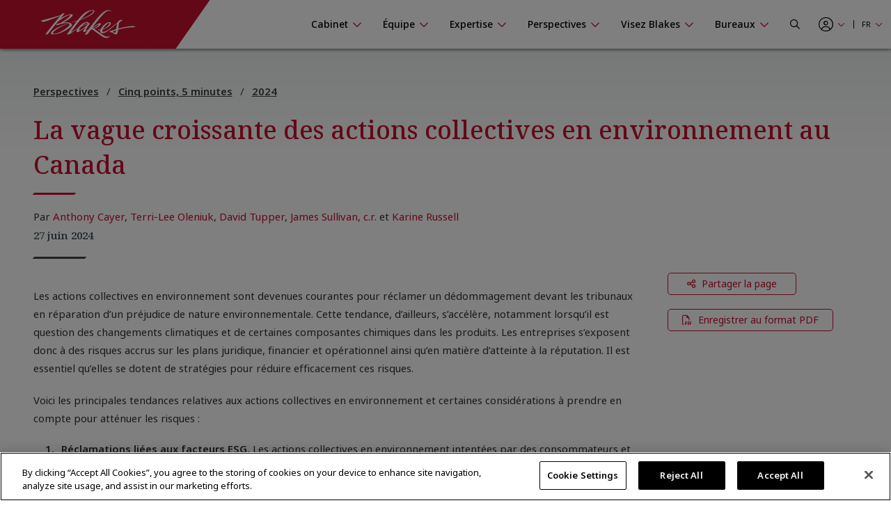

--- FILE ---
content_type: text/html; charset=utf-8
request_url: https://www.blakes.com/fr-ca/perspectives/les-actions-collectives-en-environnement-sont-devenues-courantes-pour-reclamer-un-dedommagement-deva/
body_size: 16108
content:



<!doctype html>
<html lang="fr">
<head>

    

<!-- OneTrust Cookies Consent Notice start for blakes.com -->
<script src="https://cdn.cookielaw.org/scripttemplates/otSDKStub.js"  type="text/javascript" charset="UTF-8" data-domain-script="c37f13a7-f24b-4477-9ab7-6b5f691ff28f" ></script>
<script type="text/javascript">
function OptanonWrapper() { }
</script>
<!-- OneTrust Cookies Consent Notice end for blakes.com -->

	
    



<title>La vague croissante des actions collectives en environnement au Canada |  Blakes</title>

<meta charset="utf-8">
<meta http-equiv="x-ua-compatible" content="ie=edge">
<meta name="viewport" content="width=device-width, initial-scale=1.0">
<meta name="format-detection" content="telephone=no">


<meta content="Les actions collectives en environnement sont devenues courantes pour r&#xE9;clamer un d&#xE9;dommagement devant les tribunaux en r&#xE9;paration d&#x2019;un pr&#xE9;judice de nature environnementale. Cette tendance, d&#x2019;ailleurs, s&#x2019;acc&#xE9;l&#xE8;re, notamment lorsqu&#x2019;il est question des changements climatiques et de certaines composantes chimiques dans les produits. Les entreprises s&#x2019;exposent donc &#xE0; des risques accrus sur les plans juridique, financier et op&#xE9;rationnel ainsi qu&#x2019;en mati&#xE8;re d&#x2019;atteinte &#xE0; la r&#xE9;putation. Il est essentiel qu&#x2019;elles se dotent de strat&#xE9;gies pour r&#xE9;duire efficacement ces risques." name="description" /><meta content="Environmental Class Actions&#xD;&#xA;Climate Change Litigation&#xD;&#xA;ESG Disclosure Requirements&#xD;&#xA;Greenwashing Claims&#xD;&#xA;PFAS Litigation&#xD;&#xA;Perfluoroalkyl and Polyfluoroalkyl Substances&#xD;&#xA;Quebec Environmental Class Actions" name="keywords" />


<meta property="og:title" content="La vague croissante des actions collectives en environnement au Canada |  Blakes" />
<meta property="og:type" content="website" />
<meta property="og:url" content="https://www.blakes.com/fr-ca/perspectives/les-actions-collectives-en-environnement-sont-devenues-courantes-pour-reclamer-un-dedommagement-deva/" />

	<meta property="og:description" content="Les actions collectives en environnement sont devenues courantes pour r&#xE9;clamer un d&#xE9;dommagement devant les tribunaux en r&#xE9;paration d&#x2019;un pr&#xE9;judice de nature environnementale. Cette tendance, d&#x2019;ailleurs, s&#x2019;acc&#xE9;l&#xE8;re, notamment lorsqu&#x2019;il est question des changements climatiques et de certaines composantes chimiques dans les produits. Les entreprises s&#x2019;exposent donc &#xE0; des risques accrus sur les plans juridique, financier et op&#xE9;rationnel ainsi qu&#x2019;en mati&#xE8;re d&#x2019;atteinte &#xE0; la r&#xE9;putation. Il est essentiel qu&#x2019;elles se dotent de strat&#xE9;gies pour r&#xE9;duire efficacement ces risques." />	
	<meta name="twitter:description" content="Les actions collectives en environnement sont devenues courantes pour r&#xE9;clamer un d&#xE9;dommagement devant les tribunaux en r&#xE9;paration d&#x2019;un pr&#xE9;judice de nature environnementale. Cette tendance, d&#x2019;ailleurs, s&#x2019;acc&#xE9;l&#xE8;re, notamment lorsqu&#x2019;il est question des changements climatiques et de certaines composantes chimiques dans les produits. Les entreprises s&#x2019;exposent donc &#xE0; des risques accrus sur les plans juridique, financier et op&#xE9;rationnel ainsi qu&#x2019;en mati&#xE8;re d&#x2019;atteinte &#xE0; la r&#xE9;putation. Il est essentiel qu&#x2019;elles se dotent de strat&#xE9;gies pour r&#xE9;duire efficacement ces risques." />
	<meta property="og:image" content="https://www.blakes.com:443/getmedia/d4ff6f4e-888a-40f8-b1b5-c530441128b2/Featured-Image-GettyImages-1328074262-Jul-2024.jpg?width=1548&amp;height=1032&amp;ext=.jpg" />
	<meta property="twitter:image" content="https://www.blakes.com:443/getmedia/d4ff6f4e-888a-40f8-b1b5-c530441128b2/Featured-Image-GettyImages-1328074262-Jul-2024.jpg?width=1548&amp;height=1032&amp;ext=.jpg" />

<meta name="twitter:title" content="La vague croissante des actions collectives en environnement au Canada |  Blakes" />
<meta name="twitter:card" content="summary_large_image" />
<meta name="twitter:site" content="@BlakesLaw" />

<link rel="canonical" href="https://www.blakes.com/fr-ca/perspectives/les-actions-collectives-en-environnement-sont-devenues-courantes-pour-reclamer-un-dedommagement-deva/" />


			<link rel="shortcut icon"  href="/getmedia/10e53688-6d12-4699-9255-ce3fcc173bcf/favicon-blakes-new-16x16.png" />
			<link rel="shortcut icon"  href="/getmedia/dcc269de-fb28-409e-af63-b8da62f15478/favicon-blakes-new-32x32.png" />
			<meta name="msapplication-square150x150logo" content="/getmedia/1a259b6b-fbf0-4479-a36b-a3216ddca2fb/favicon-blakes-new-150x150.png" />
			<link rel="apple-touch-icon-precomposed" sizes="180x180" href="/getmedia/ad826c92-de46-4132-9072-a94a415c9f41/favicon-blakes-new-180x180.png" />
			<link rel="apple-touch-icon-precomposed" sizes="192x192" href="/getmedia/a59e50f7-073e-4ce0-b37b-9647cef73763/favicon-blakes-new-192x192.png" />
			<link rel="apple-touch-icon-precomposed" sizes="512x512" href="/getmedia/31aa08c8-6d52-4a6d-9216-f88dd18a5cb6/favicon-blakes-new-512x512.png" />



    
	            <link rel="stylesheet" href="/assets/fontawesome/css/fontawesome.all.css?v=4.9" media="screen" />
            <link rel="stylesheet" href="/assets/css/global/global.css?v=4.9" media="screen" />
            <link rel="stylesheet" href="/assets/css/global/global-print.css?v=4.9" media="print" />



    
<!-- Google Tag Manager Script -->
<script>(function(w,d,s,l,i){w[l]=w[l]||[];w[l].push({'gtm.start':
new Date().getTime(),event:'gtm.js'});var f=d.getElementsByTagName(s)[0],
j=d.createElement(s),dl=l!='dataLayer'?'&l='+l:'';j.async=true;j.src=
'https://www.googletagmanager.com/gtm.js?id='+i+dl;f.parentNode.insertBefore(j,f);
})(window,document,'script','dataLayer','GTM-TZ44DC8');</script>
<!-- End Google Tag Manager | Script -->


    
                    <link rel="stylesheet" href="/assets/css/common/BLKCC.Text.css?v=4.9" media="screen" />
            <link rel="stylesheet" href="/assets/css/common/BLKCC.Tabs.css?v=4.9" media="screen" />
            <link rel="stylesheet" href="/assets/css/common/BLKCC.Cards.css?v=4.9" media="screen" />
            <link rel="stylesheet" href="/assets/css/common/BLKCC.Reveal.css?v=4.9" media="screen" />
            <link rel="stylesheet" href="/assets/css/common/BLKCC.Breadcrumbs.css?v=4.9" media="screen" />
            <link rel="stylesheet" href="/assets/css/common/BLKCC.ShareButton.css?v=4.9" media="screen" />
            <link rel="stylesheet" href="/assets/css/common/BLKCC.Video.css?v=4.9" media="screen" />
            <link rel="stylesheet" href="/assets/css/common/BLKCC.ExpandableText.css?v=4.9" media="screen" />
            <link rel="stylesheet" href="/assets/css/widgets/BLKWT.SectionTitle.css?v=4.9" media="screen" />
            <link rel="stylesheet" href="/assets/css/widgets/BLKWT.LatestNews.css?v=4.9" media="screen" />
            <link rel="stylesheet" href="/assets/css/widgets/BLKWT.EmbeddedPodcast.css?v=4.9" media="screen" />
            <link rel="stylesheet" href="/assets/css/sections/BLKSC.StandardSection.css?v=4.9" media="screen" />
            <link rel="stylesheet" href="/assets/css/pagetemplates/BLKPT.DetailCommon.css?v=4.9" media="screen" />
            <link rel="stylesheet" href="/assets/css/pagetemplates/BLKPT.InsightArticleDetail.css?v=4.9" media="screen" />


    
    
</head>
<body data-mode="LiveSite" id="blk-body" data-toggler="blk-body-toggle-active">

    
<!-- Google Tag Manager | Noscript -->
<noscript><iframe src="https://www.googletagmanager.com/ns.html?id=GTM-TZ44DC8"
height="0" width="0" style="display:none;visibility:hidden"></iframe></noscript>
<!-- End Google Tag Manager | Noscript -->


	<a href="#body" class="blk-skip-link no-print">Sauter la navigation</a>

    

<div class="show-for-print custom-header-for-print">
    <img src="/assets/images/Blakes-Print-FR.svg?v=2" alt="Blake, Cassels &amp; Graydon S.E.N.C.R.L./s.r.l." class="custom-header-for-print-logo" />
</div>


    

    


<div class="blk-main-navigation-mobile-wrapper off-canvas position-right hide-for-large no-print" id="blk-main-navigation-mobile-flyout" data-transition="overlap" data-off-canvas data-ktc-search-exclude>
    <button id="hide-menu-button" class="close-button" type="button" data-close>
        <span class="blk-icon fal fa-times" aria-hidden="true"></span>
        <span class="show-for-sr">Masquer le menu</span>
    </button>

    <a class="site-logo" href="/fr-CA/">
        <img src="/assets/img/blakes-logo-home-mobile.png" alt="Blakes | Blake, Cassels &amp; Graydon S.E.N.C.R.L./s.r.l." />
    </a>

    




<div class="blk-mobile-search-wrapper">
    <form role="search" action="/SearchControl/Search" method="post">
        <label for="blk-mobile-search-term" class="blk-global-search-label blk-mobile-search-label">Chercher sur Blakes.com</label>
        <div class="blk-mobile-search-inner">
             <input type="hidden" value="/fr-ca/recherche/" id="GlobalSearchPageUrl" name="GlobalSearchPageUrl" />
             <input required id="blk-mobile-search-term" type="text" class="blk-mobile-search-input blk-global-search-input" placeholder="Chercher sur Blakes.com" data-tps-datalayer-event-name="Search-Global-Header" name="SearchText" value="" />
             <button type="submit" class="blk-mobile-search-submit blk-global-search-submit">
                 <span class="blk-icon far fa-search"></span>
                 <span class="show-for-sr">Submit your search</span>
             </button>
        </div>
    <input name="__RequestVerificationToken" type="hidden" value="CfDJ8EiiFi7q6jBHjCJm_tj89jS-qaK-yZB2hDYZESwHf6-7qWR5L4m7wBf-UrrqBIdwqK__oDCzRq5Af7_-XGFlPMPogJebJakoTS5f04CEMtRDi1ChHxD5--zi0K7Pe7xmzePdFw21lvACHacXyMZpN-o" /></form>
</div>

    





<nav class="blk-main-navigation-mobile" data-temp="fr-CA">
        <ul class="blk-main-navigation-mobile-list no-bullet">
        <li class="blk-main-navigation-mobile-list-item blk-main-navigation-mobile-level-1  ">
            <a href="/fr-ca/cabinet/" class="blk-main-navigation-mobile-list-item-link"  aria-expanded="false" >
                <span class="blk-main-navigation-mobile-list-item-link-label blk-link-label">
                    Cabinet
                </span>
            </a>

                <button class="blk-main-navigation-mobile-list-toggle" aria-controls="blk-submenu-list-wrapper-mobile-43223" aria-expanded="false">
                    <span class="blk-icon"></span>
                    <span class="show-for-sr">Afficher ou masquer la navigation de la section Cabinet</span>
                </button>
                <ul class="blk-main-navigation-mobile-list no-bullet" id="blk-submenu-list-wrapper-mobile-43223">

        <li class="blk-main-navigation-mobile-list-item blk-main-navigation-mobile-level-2  ">
            <a href="/fr-ca/cabinet/principes-directeurs/" class="blk-main-navigation-mobile-list-item-link"  aria-expanded="false" >
                <span class="blk-main-navigation-mobile-list-item-link-label blk-link-label">
                    Principes directeurs
                </span>
            </a>

        </li>
        <li class="blk-main-navigation-mobile-list-item blk-main-navigation-mobile-level-2  ">
            <a href="/fr-ca/cabinet/le-leadership-du-cabinet/" class="blk-main-navigation-mobile-list-item-link"  aria-expanded="false" >
                <span class="blk-main-navigation-mobile-list-item-link-label blk-link-label">
                    Le leadership du cabinet
                </span>
            </a>

        </li>
        <li class="blk-main-navigation-mobile-list-item blk-main-navigation-mobile-level-2  ">
            <a href="/fr-ca/cabinet/prix-et-reconnaissance/" class="blk-main-navigation-mobile-list-item-link"  aria-expanded="false" >
                <span class="blk-main-navigation-mobile-list-item-link-label blk-link-label">
                    Prix et reconnaissance
                </span>
            </a>

        </li>
        <li class="blk-main-navigation-mobile-list-item blk-main-navigation-mobile-level-2  ">
            <a href="/fr-ca/cabinet/diversite-et-inclusion/" class="blk-main-navigation-mobile-list-item-link"  aria-expanded="false" >
                <span class="blk-main-navigation-mobile-list-item-link-label blk-link-label">
                    Diversit&#xE9; et inclusion
                </span>
            </a>

                <button class="blk-main-navigation-mobile-list-toggle" aria-controls="blk-submenu-list-wrapper-mobile-24221" aria-expanded="false">
                    <span class="blk-icon"></span>
                    <span class="show-for-sr">Afficher ou masquer la navigation de la section Diversit&#xE9; et inclusion</span>
                </button>
                <ul class="blk-main-navigation-mobile-list no-bullet" id="blk-submenu-list-wrapper-mobile-24221">

        <li class="blk-main-navigation-mobile-list-item blk-main-navigation-mobile-level-3  ">
            <a href="/fr-ca/cabinet/diversite-et-inclusion/noir@blakes/" class="blk-main-navigation-mobile-list-item-link"  aria-expanded="false" >
                <span class="blk-main-navigation-mobile-list-item-link-label blk-link-label">
                    Noir@Blakes
                </span>
            </a>

        </li>
        <li class="blk-main-navigation-mobile-list-item blk-main-navigation-mobile-level-3  ">
            <a href="/fr-ca/cabinet/diversite-et-inclusion/chai@blakes/" class="blk-main-navigation-mobile-list-item-link"  aria-expanded="false" >
                <span class="blk-main-navigation-mobile-list-item-link-label blk-link-label">
                    Chai@Blakes
                </span>
            </a>

        </li>
        <li class="blk-main-navigation-mobile-list-item blk-main-navigation-mobile-level-3  ">
            <a href="/fr-ca/cabinet/diversite-et-inclusion/asie-est@blakes/" class="blk-main-navigation-mobile-list-item-link"  aria-expanded="false" >
                <span class="blk-main-navigation-mobile-list-item-link-label blk-link-label">
                    Asie.Est@Blakes
                </span>
            </a>

        </li>
        <li class="blk-main-navigation-mobile-list-item blk-main-navigation-mobile-level-3  ">
            <a href="/fr-ca/cabinet/diversite-et-inclusion/fierte@blakes/" class="blk-main-navigation-mobile-list-item-link"  aria-expanded="false" >
                <span class="blk-main-navigation-mobile-list-item-link-label blk-link-label">
                    Fiert&#xE9;@Blakes
                </span>
            </a>

        </li>
        <li class="blk-main-navigation-mobile-list-item blk-main-navigation-mobile-level-3  ">
            <a href="/fr-ca/cabinet/diversite-et-inclusion/asie-sud@blakes/" class="blk-main-navigation-mobile-list-item-link"  aria-expanded="false" >
                <span class="blk-main-navigation-mobile-list-item-link-label blk-link-label">
                    Asie.Sud@Blakes
                </span>
            </a>

        </li>
        <li class="blk-main-navigation-mobile-list-item blk-main-navigation-mobile-level-3  ">
            <a href="/fr-ca/cabinet/diversite-et-inclusion/investir-dans-les-femmes/" class="blk-main-navigation-mobile-list-item-link"  aria-expanded="false" >
                <span class="blk-main-navigation-mobile-list-item-link-label blk-link-label">
                    Blakes au f&#xE9;minin
                </span>
            </a>

        </li>
        <li class="blk-main-navigation-mobile-list-item blk-main-navigation-mobile-level-3  ">
            <a href="/fr-ca/cabinet/diversite-et-inclusion/inclusion@blakes/" class="blk-main-navigation-mobile-list-item-link"  aria-expanded="false" >
                <span class="blk-main-navigation-mobile-list-item-link-label blk-link-label">
                    Inclusion@Blakes
                </span>
            </a>

        </li>
        <li class="blk-main-navigation-mobile-list-item blk-main-navigation-mobile-level-3  ">
            <a href="/fr-ca/cabinet/diversite-et-inclusion/investir-dans-l-avenir/" class="blk-main-navigation-mobile-list-item-link"  aria-expanded="false" >
                <span class="blk-main-navigation-mobile-list-item-link-label blk-link-label">
                    Investir dans l&#x2019;avenir
                </span>
            </a>

        </li>

                </ul>
        </li>
        <li class="blk-main-navigation-mobile-list-item blk-main-navigation-mobile-level-2  ">
            <a href="/fr-ca/cabinet/innovation-chez-blakes/" class="blk-main-navigation-mobile-list-item-link"  aria-expanded="false" >
                <span class="blk-main-navigation-mobile-list-item-link-label blk-link-label">
                    Innovation chez Blakes
                </span>
            </a>

        </li>
        <li class="blk-main-navigation-mobile-list-item blk-main-navigation-mobile-level-2  ">
            <a href="/fr-ca/cabinet/responsabilite-sociale/" class="blk-main-navigation-mobile-list-item-link"  aria-expanded="false" >
                <span class="blk-main-navigation-mobile-list-item-link-label blk-link-label">
                    Responsabilit&#xE9; sociale
                </span>
            </a>

                <button class="blk-main-navigation-mobile-list-toggle" aria-controls="blk-submenu-list-wrapper-mobile-24309" aria-expanded="false">
                    <span class="blk-icon"></span>
                    <span class="show-for-sr">Afficher ou masquer la navigation de la section Responsabilit&#xE9; sociale</span>
                </button>
                <ul class="blk-main-navigation-mobile-list no-bullet" id="blk-submenu-list-wrapper-mobile-24309">

        <li class="blk-main-navigation-mobile-list-item blk-main-navigation-mobile-level-3  ">
            <a href="/fr-ca/cabinet/responsabilite-sociale/engagement-communautaire/" class="blk-main-navigation-mobile-list-item-link"  aria-expanded="false" >
                <span class="blk-main-navigation-mobile-list-item-link-label blk-link-label">
                    Engagement communautaire 
                </span>
            </a>

        </li>
        <li class="blk-main-navigation-mobile-list-item blk-main-navigation-mobile-level-3  ">
            <a href="/fr-ca/cabinet/responsabilite-sociale/durabilite/" class="blk-main-navigation-mobile-list-item-link"  aria-expanded="false" >
                <span class="blk-main-navigation-mobile-list-item-link-label blk-link-label">
                    Durabilit&#xE9;
                </span>
            </a>

        </li>
        <li class="blk-main-navigation-mobile-list-item blk-main-navigation-mobile-level-3  ">
            <a href="/fr-ca/cabinet/responsabilite-sociale/services-pro-bono/" class="blk-main-navigation-mobile-list-item-link"  aria-expanded="false" >
                <span class="blk-main-navigation-mobile-list-item-link-label blk-link-label">
                    Services pro bono
                </span>
            </a>

        </li>

                </ul>
        </li>
        <li class="blk-main-navigation-mobile-list-item blk-main-navigation-mobile-level-2  ">
            <a href="/fr-ca/cabinet/blakes-en-tete/" class="blk-main-navigation-mobile-list-item-link"  aria-expanded="false" >
                <span class="blk-main-navigation-mobile-list-item-link-label blk-link-label">
                    Blakes en t&#xEA;te
                </span>
            </a>

                <button class="blk-main-navigation-mobile-list-toggle" aria-controls="blk-submenu-list-wrapper-mobile-24378" aria-expanded="false">
                    <span class="blk-icon"></span>
                    <span class="show-for-sr">Afficher ou masquer la navigation de la section Blakes en t&#xEA;te</span>
                </button>
                <ul class="blk-main-navigation-mobile-list no-bullet" id="blk-submenu-list-wrapper-mobile-24378">

        <li class="blk-main-navigation-mobile-list-item blk-main-navigation-mobile-level-3  ">
            <a href="/fr-ca/cabinet/blakes-en-tete/ressources-de-bien-etre-chez-blakes/" class="blk-main-navigation-mobile-list-item-link"  aria-expanded="false" >
                <span class="blk-main-navigation-mobile-list-item-link-label blk-link-label">
                    Ressources bien-&#xEA;tre chez Blakes
                </span>
            </a>

        </li>

                </ul>
        </li>
        <li class="blk-main-navigation-mobile-list-item blk-main-navigation-mobile-level-2  ">
            <a href="/fr-ca/cabinet/espace-medias/" class="blk-main-navigation-mobile-list-item-link"  aria-expanded="false" >
                <span class="blk-main-navigation-mobile-list-item-link-label blk-link-label">
                    Espace m&#xE9;dias
                </span>
            </a>

                <button class="blk-main-navigation-mobile-list-toggle" aria-controls="blk-submenu-list-wrapper-mobile-43255" aria-expanded="false">
                    <span class="blk-icon"></span>
                    <span class="show-for-sr">Afficher ou masquer la navigation de la section Espace m&#xE9;dias</span>
                </button>
                <ul class="blk-main-navigation-mobile-list no-bullet" id="blk-submenu-list-wrapper-mobile-43255">

        <li class="blk-main-navigation-mobile-list-item blk-main-navigation-mobile-level-3  ">
            <a href="/fr-ca/cabinet/espace-medias/foire-aux-questions/" class="blk-main-navigation-mobile-list-item-link"  aria-expanded="false" >
                <span class="blk-main-navigation-mobile-list-item-link-label blk-link-label">
                    Foire aux questions
                </span>
            </a>

        </li>
        <li class="blk-main-navigation-mobile-list-item blk-main-navigation-mobile-level-3  ">
            <a href="/fr-ca/cabinet/espace-medias/nouvelles-du-cabinet/" class="blk-main-navigation-mobile-list-item-link"  aria-expanded="false" >
                <span class="blk-main-navigation-mobile-list-item-link-label blk-link-label">
                    Nouvelles du cabinet 
                </span>
            </a>

        </li>

                </ul>
        </li>

                </ul>
        </li>
        <li class="blk-main-navigation-mobile-list-item blk-main-navigation-mobile-level-1  ">
            <a href="/fr-ca/equipe/" class="blk-main-navigation-mobile-list-item-link"  aria-expanded="false" >
                <span class="blk-main-navigation-mobile-list-item-link-label blk-link-label">
                    &#xC9;quipe
                </span>
            </a>

                <button class="blk-main-navigation-mobile-list-toggle" aria-controls="blk-submenu-list-wrapper-mobile-43752" aria-expanded="false">
                    <span class="blk-icon"></span>
                    <span class="show-for-sr">Afficher ou masquer la navigation de la section &#xC9;quipe</span>
                </button>
                <ul class="blk-main-navigation-mobile-list no-bullet" id="blk-submenu-list-wrapper-mobile-43752">

        <li class="blk-main-navigation-mobile-list-item blk-main-navigation-mobile-level-2  ">
            <a href="/fr-ca/equipe/tous-les-professionnels/" class="blk-main-navigation-mobile-list-item-link"  aria-expanded="false" >
                <span class="blk-main-navigation-mobile-list-item-link-label blk-link-label">
                    Tous les professionnels
                </span>
            </a>

        </li>

                </ul>
        </li>
        <li class="blk-main-navigation-mobile-list-item blk-main-navigation-mobile-level-1  ">
            <a href="/fr-ca/expertise/" class="blk-main-navigation-mobile-list-item-link"  aria-expanded="false" >
                <span class="blk-main-navigation-mobile-list-item-link-label blk-link-label">
                    Expertise
                </span>
            </a>

                <button class="blk-main-navigation-mobile-list-toggle" aria-controls="blk-submenu-list-wrapper-mobile-24396" aria-expanded="false">
                    <span class="blk-icon"></span>
                    <span class="show-for-sr">Afficher ou masquer la navigation de la section Expertise</span>
                </button>
                <ul class="blk-main-navigation-mobile-list no-bullet" id="blk-submenu-list-wrapper-mobile-24396">

        <li class="blk-main-navigation-mobile-list-item blk-main-navigation-mobile-level-2  ">
            <a href="/fr-ca/expertise/experience-recente/" class="blk-main-navigation-mobile-list-item-link"  aria-expanded="false" >
                <span class="blk-main-navigation-mobile-list-item-link-label blk-link-label">
                    Exp&#xE9;rience r&#xE9;cente
                </span>
            </a>

        </li>
        <li class="blk-main-navigation-mobile-list-item blk-main-navigation-mobile-level-2  ">
            <a href="/fr-ca/expertise/champs-de-pratique/" class="blk-main-navigation-mobile-list-item-link"  aria-expanded="false" >
                <span class="blk-main-navigation-mobile-list-item-link-label blk-link-label">
                    Champs de pratique
                </span>
            </a>

        </li>
        <li class="blk-main-navigation-mobile-list-item blk-main-navigation-mobile-level-2  ">
            <a href="/fr-ca/expertise/secteurs/" class="blk-main-navigation-mobile-list-item-link"  aria-expanded="false" >
                <span class="blk-main-navigation-mobile-list-item-link-label blk-link-label">
                    Secteurs
                </span>
            </a>

        </li>
        <li class="blk-main-navigation-mobile-list-item blk-main-navigation-mobile-level-2  ">
            <a href="/fr-ca/expertise/etats-unis-et-international/" class="blk-main-navigation-mobile-list-item-link"  aria-expanded="false" >
                <span class="blk-main-navigation-mobile-list-item-link-label blk-link-label">
                    &#xC9;tats-Unis et international
                </span>
            </a>

        </li>
        <li class="blk-main-navigation-mobile-list-item blk-main-navigation-mobile-level-2  ">
            <a href="/fr-ca/expertise/solutions-novatrices/" class="blk-main-navigation-mobile-list-item-link"  aria-expanded="false" >
                <span class="blk-main-navigation-mobile-list-item-link-label blk-link-label">
                    Solutions novatrices
                </span>
            </a>

        </li>

                </ul>
        </li>
        <li class="blk-main-navigation-mobile-list-item blk-main-navigation-mobile-level-1  expanded active">
            <a href="/fr-ca/perspectives/" class="blk-main-navigation-mobile-list-item-link" aria-current="page" aria-expanded="true" >
                <span class="blk-main-navigation-mobile-list-item-link-label blk-link-label">
                    Perspectives
                </span>
            </a>

                <button class="blk-main-navigation-mobile-list-toggle" aria-controls="blk-submenu-list-wrapper-mobile-43763" aria-expanded="true">
                    <span class="blk-icon"></span>
                    <span class="show-for-sr">Afficher ou masquer la navigation de la section Perspectives</span>
                </button>
                <ul class="blk-main-navigation-mobile-list no-bullet" id="blk-submenu-list-wrapper-mobile-43763">

        <li class="blk-main-navigation-mobile-list-item blk-main-navigation-mobile-level-2  ">
            <a href="/fr-ca/perspectives/chercher-une-publication/" class="blk-main-navigation-mobile-list-item-link"  aria-expanded="false" >
                <span class="blk-main-navigation-mobile-list-item-link-label blk-link-label">
                    Chercher une publication
                </span>
            </a>

        </li>
        <li class="blk-main-navigation-mobile-list-item blk-main-navigation-mobile-level-2  ">
            <a href="/fr-ca/perspectives/seminaires/" class="blk-main-navigation-mobile-list-item-link"  aria-expanded="false" >
                <span class="blk-main-navigation-mobile-list-item-link-label blk-link-label">
                    S&#xE9;minaires
                </span>
            </a>

                <button class="blk-main-navigation-mobile-list-toggle" aria-controls="blk-submenu-list-wrapper-mobile-35852" aria-expanded="false">
                    <span class="blk-icon"></span>
                    <span class="show-for-sr">Afficher ou masquer la navigation de la section S&#xE9;minaires</span>
                </button>
                <ul class="blk-main-navigation-mobile-list no-bullet" id="blk-submenu-list-wrapper-mobile-35852">

        <li class="blk-main-navigation-mobile-list-item blk-main-navigation-mobile-level-3  ">
            <a href="/fr-ca/perspectives/seminaires/seminaires-a-venir/" class="blk-main-navigation-mobile-list-item-link"  aria-expanded="false" >
                <span class="blk-main-navigation-mobile-list-item-link-label blk-link-label">
                    S&#xE9;minaires &#xE0; venir
                </span>
            </a>

        </li>
        <li class="blk-main-navigation-mobile-list-item blk-main-navigation-mobile-level-3  ">
            <a href="/fr-ca/perspectives/seminaires/seminaires-passes/" class="blk-main-navigation-mobile-list-item-link"  aria-expanded="false" >
                <span class="blk-main-navigation-mobile-list-item-link-label blk-link-label">
                    S&#xE9;minaires pass&#xE9;s
                </span>
            </a>

        </li>
        <li class="blk-main-navigation-mobile-list-item blk-main-navigation-mobile-level-3  ">
            <a href="/fr-ca/perspectives/seminaires/videos-de-formation-continue-reconnue/" class="blk-main-navigation-mobile-list-item-link"  aria-expanded="false" >
                <span class="blk-main-navigation-mobile-list-item-link-label blk-link-label">
                    Vid&#xE9;os de formation continue reconnue
                </span>
            </a>

        </li>
        <li class="blk-main-navigation-mobile-list-item blk-main-navigation-mobile-level-3  ">
            <a href="/fr-ca/perspectives/seminaires/formation-continue/" class="blk-main-navigation-mobile-list-item-link"  aria-expanded="false" >
                <span class="blk-main-navigation-mobile-list-item-link-label blk-link-label">
                    Formation continue
                </span>
            </a>

        </li>

                </ul>
        </li>
        <li class="blk-main-navigation-mobile-list-item blk-main-navigation-mobile-level-2  ">
            <a href="/fr-ca/perspectives/centres-thematiques/" class="blk-main-navigation-mobile-list-item-link"  aria-expanded="false" >
                <span class="blk-main-navigation-mobile-list-item-link-label blk-link-label">
                    Centres th&#xE9;matiques
                </span>
            </a>

                <button class="blk-main-navigation-mobile-list-toggle" aria-controls="blk-submenu-list-wrapper-mobile-37062" aria-expanded="false">
                    <span class="blk-icon"></span>
                    <span class="show-for-sr">Afficher ou masquer la navigation de la section Centres th&#xE9;matiques</span>
                </button>
                <ul class="blk-main-navigation-mobile-list no-bullet" id="blk-submenu-list-wrapper-mobile-37062">

        <li class="blk-main-navigation-mobile-list-item blk-main-navigation-mobile-level-3  ">
            <a href="/fr-ca/perspectives/centres-thematiques/intelligence-artificielle/" class="blk-main-navigation-mobile-list-item-link"  aria-expanded="false" >
                <span class="blk-main-navigation-mobile-list-item-link-label blk-link-label">
                    Intelligence artificielle
                </span>
            </a>

        </li>
        <li class="blk-main-navigation-mobile-list-item blk-main-navigation-mobile-level-3  ">
            <a href="/fr-ca/perspectives/centres-thematiques/blakes-ventures/" class="blk-main-navigation-mobile-list-item-link"  aria-expanded="false" >
                <span class="blk-main-navigation-mobile-list-item-link-label blk-link-label">
                    Blakes Ventures
                </span>
            </a>

        </li>
        <li class="blk-main-navigation-mobile-list-item blk-main-navigation-mobile-level-3  ">
            <a href="/fr-ca/perspectives/centres-thematiques/tarifs-transfrontaliers/" class="blk-main-navigation-mobile-list-item-link"  aria-expanded="false" >
                <span class="blk-main-navigation-mobile-list-item-link-label blk-link-label">
                    Tarifs transfrontaliers
                </span>
            </a>

        </li>
        <li class="blk-main-navigation-mobile-list-item blk-main-navigation-mobile-level-3  ">
            <a href="/fr-ca/perspectives/centres-thematiques/cybersecurite-et-protection-de-la-vie-privee/" class="blk-main-navigation-mobile-list-item-link"  aria-expanded="false" >
                <span class="blk-main-navigation-mobile-list-item-link-label blk-link-label">
                    Cybers&#xE9;curit&#xE9; et protection de la vie priv&#xE9;e
                </span>
            </a>

        </li>
        <li class="blk-main-navigation-mobile-list-item blk-main-navigation-mobile-level-3  ">
            <a href="/fr-ca/perspectives/centres-thematiques/diversite-et-inclusion/" class="blk-main-navigation-mobile-list-item-link"  aria-expanded="false" >
                <span class="blk-main-navigation-mobile-list-item-link-label blk-link-label">
                    Diversit&#xE9; et inclusion
                </span>
            </a>

        </li>
        <li class="blk-main-navigation-mobile-list-item blk-main-navigation-mobile-level-3  ">
            <a href="/fr-ca/perspectives/centres-thematiques/facteurs-environnementaux-sociaux-et-de-gouvernance-(esg)/" class="blk-main-navigation-mobile-list-item-link"  aria-expanded="false" >
                <span class="blk-main-navigation-mobile-list-item-link-label blk-link-label">
                    Facteurs environnementaux, sociaux et de gouvernance (ESG)
                </span>
            </a>

        </li>
        <li class="blk-main-navigation-mobile-list-item blk-main-navigation-mobile-level-3  ">
            <a href="/fr-ca/perspectives/centres-thematiques/l-avenir-du-travail/" class="blk-main-navigation-mobile-list-item-link"  aria-expanded="false" >
                <span class="blk-main-navigation-mobile-list-item-link-label blk-link-label">
                    L&#x2019;avenir du travail
                </span>
            </a>

        </li>
        <li class="blk-main-navigation-mobile-list-item blk-main-navigation-mobile-level-3  ">
            <a href="/fr-ca/perspectives/centres-thematiques/affaires-internationales-et-transfrontalieres/" class="blk-main-navigation-mobile-list-item-link"  aria-expanded="false" >
                <span class="blk-main-navigation-mobile-list-item-link-label blk-link-label">
                    Affaires internationales et transfrontali&#xE8;res
                </span>
            </a>

        </li>
        <li class="blk-main-navigation-mobile-list-item blk-main-navigation-mobile-level-3  ">
            <a href="/fr-ca/perspectives/centres-thematiques/secteur-public-marches-publics-et-infrastructure/" class="blk-main-navigation-mobile-list-item-link"  aria-expanded="false" >
                <span class="blk-main-navigation-mobile-list-item-link-label blk-link-label">
                    Secteur public, march&#xE9;s publics et infrastructure
                </span>
            </a>

        </li>

                </ul>
        </li>
        <li class="blk-main-navigation-mobile-list-item blk-main-navigation-mobile-level-2  ">
            <a href="/fr-ca/perspectives/etudes-de-cas/" class="blk-main-navigation-mobile-list-item-link"  aria-expanded="false" >
                <span class="blk-main-navigation-mobile-list-item-link-label blk-link-label">
                    &#xC9;tudes de cas
                </span>
            </a>

        </li>
        <li class="blk-main-navigation-mobile-list-item blk-main-navigation-mobile-level-2  ">
            <a href="/fr-ca/perspectives/balados/" class="blk-main-navigation-mobile-list-item-link"  aria-expanded="false" >
                <span class="blk-main-navigation-mobile-list-item-link-label blk-link-label">
                    Balados
                </span>
            </a>

        </li>

                </ul>
        </li>
        <li class="blk-main-navigation-mobile-list-item blk-main-navigation-mobile-level-1  ">
            <a href="/fr-ca/visez-blakes/" class="blk-main-navigation-mobile-list-item-link"  aria-expanded="false" >
                <span class="blk-main-navigation-mobile-list-item-link-label blk-link-label">
                    Visez Blakes
                </span>
            </a>

                <button class="blk-main-navigation-mobile-list-toggle" aria-controls="blk-submenu-list-wrapper-mobile-43526" aria-expanded="false">
                    <span class="blk-icon"></span>
                    <span class="show-for-sr">Afficher ou masquer la navigation de la section Visez Blakes</span>
                </button>
                <ul class="blk-main-navigation-mobile-list no-bullet" id="blk-submenu-list-wrapper-mobile-43526">

        <li class="blk-main-navigation-mobile-list-item blk-main-navigation-mobile-level-2  ">
            <a href="/fr-ca/visez-blakes/find-a-career/" class="blk-main-navigation-mobile-list-item-link"  aria-expanded="false" >
                <span class="blk-main-navigation-mobile-list-item-link-label blk-link-label">
                    Trouver une carri&#xE8;re
                </span>
            </a>

        </li>
        <li class="blk-main-navigation-mobile-list-item blk-main-navigation-mobile-level-2  ">
            <a href="/fr-ca/visez-blakes/legal-professionals/" class="blk-main-navigation-mobile-list-item-link"  aria-expanded="false" >
                <span class="blk-main-navigation-mobile-list-item-link-label blk-link-label">
                    Professionnels juridiques
                </span>
            </a>

        </li>
        <li class="blk-main-navigation-mobile-list-item blk-main-navigation-mobile-level-2  ">
            <a href="/fr-ca/visez-blakes/law-students/" class="blk-main-navigation-mobile-list-item-link"  aria-expanded="false" >
                <span class="blk-main-navigation-mobile-list-item-link-label blk-link-label">
                    &#xC9;tudiants en droit
                </span>
            </a>

        </li>
        <li class="blk-main-navigation-mobile-list-item blk-main-navigation-mobile-level-2  ">
            <a href="/fr-ca/visez-blakes/law-clerks-paraprofessionals/" class="blk-main-navigation-mobile-list-item-link"  aria-expanded="false" >
                <span class="blk-main-navigation-mobile-list-item-link-label blk-link-label">
                    Parajuristes et paraprofessionnels
                </span>
            </a>

        </li>
        <li class="blk-main-navigation-mobile-list-item blk-main-navigation-mobile-level-2  ">
            <a href="/fr-ca/visez-blakes/business-services/" class="blk-main-navigation-mobile-list-item-link"  aria-expanded="false" >
                <span class="blk-main-navigation-mobile-list-item-link-label blk-link-label">
                    Services administratifs
                </span>
            </a>

        </li>
        <li class="blk-main-navigation-mobile-list-item blk-main-navigation-mobile-level-2  ">
            <a href="/fr-ca/visez-blakes/undergrad-students/" class="blk-main-navigation-mobile-list-item-link"  aria-expanded="false" >
                <span class="blk-main-navigation-mobile-list-item-link-label blk-link-label">
                    &#xC9;tudiants de premier cycle
                </span>
            </a>

        </li>

                </ul>
        </li>
        <li class="blk-main-navigation-mobile-list-item blk-main-navigation-mobile-level-1  ">
            <a href="/fr-ca/bureaux/" class="blk-main-navigation-mobile-list-item-link"  aria-expanded="false" >
                <span class="blk-main-navigation-mobile-list-item-link-label blk-link-label">
                    Bureaux
                </span>
            </a>

                <button class="blk-main-navigation-mobile-list-toggle" aria-controls="blk-submenu-list-wrapper-mobile-43254" aria-expanded="false">
                    <span class="blk-icon"></span>
                    <span class="show-for-sr">Afficher ou masquer la navigation de la section Bureaux</span>
                </button>
                <ul class="blk-main-navigation-mobile-list no-bullet" id="blk-submenu-list-wrapper-mobile-43254">

        <li class="blk-main-navigation-mobile-list-item blk-main-navigation-mobile-level-2  ">
            <a href="/fr-ca/bureaux/toronto/" class="blk-main-navigation-mobile-list-item-link"  aria-expanded="false" >
                <span class="blk-main-navigation-mobile-list-item-link-label blk-link-label">
                    Toronto
                </span>
            </a>

        </li>
        <li class="blk-main-navigation-mobile-list-item blk-main-navigation-mobile-level-2  ">
            <a href="/fr-ca/bureaux/calgary/" class="blk-main-navigation-mobile-list-item-link"  aria-expanded="false" >
                <span class="blk-main-navigation-mobile-list-item-link-label blk-link-label">
                    Calgary
                </span>
            </a>

        </li>
        <li class="blk-main-navigation-mobile-list-item blk-main-navigation-mobile-level-2  ">
            <a href="/fr-ca/bureaux/vancouver/" class="blk-main-navigation-mobile-list-item-link"  aria-expanded="false" >
                <span class="blk-main-navigation-mobile-list-item-link-label blk-link-label">
                    Vancouver
                </span>
            </a>

        </li>
        <li class="blk-main-navigation-mobile-list-item blk-main-navigation-mobile-level-2  ">
            <a href="/fr-ca/bureaux/montreal/" class="blk-main-navigation-mobile-list-item-link"  aria-expanded="false" >
                <span class="blk-main-navigation-mobile-list-item-link-label blk-link-label">
                    Montr&#xE9;al
                </span>
            </a>

        </li>
        <li class="blk-main-navigation-mobile-list-item blk-main-navigation-mobile-level-2  ">
            <a href="/fr-ca/bureaux/ottawa/" class="blk-main-navigation-mobile-list-item-link"  aria-expanded="false" >
                <span class="blk-main-navigation-mobile-list-item-link-label blk-link-label">
                    Ottawa
                </span>
            </a>

        </li>
        <li class="blk-main-navigation-mobile-list-item blk-main-navigation-mobile-level-2  ">
            <a href="/fr-ca/bureaux/new-york/" class="blk-main-navigation-mobile-list-item-link"  aria-expanded="false" >
                <span class="blk-main-navigation-mobile-list-item-link-label blk-link-label">
                    New York
                </span>
            </a>

        </li>
        <li class="blk-main-navigation-mobile-list-item blk-main-navigation-mobile-level-2  ">
            <a href="/fr-ca/bureaux/londres/" class="blk-main-navigation-mobile-list-item-link"  aria-expanded="false" >
                <span class="blk-main-navigation-mobile-list-item-link-label blk-link-label">
                    Londres
                </span>
            </a>

        </li>

                </ul>
        </li>
            


        <li class="blk-main-navigation-mobile-list-item blk-main-navigation-mobile-level-1">
            <a href="/fr-ca/abonnement-et-inscription" target=""  class="blk-main-navigation-mobile-list-item-link" >
                <span class="blk-main-navigation-mobile-list-item-link-label blk-link-label">
                    Abonnement courriel / <br> Inscription client
                </span>
            </a>
        </li>

<li class="blk-main-navigation-mobile-list-item blk-main-navigation-mobile-level-1">
        <a href="/fr-ca/se-connecter/?returnurl=%7E%2Ffr-ca%2Fperspectives%2Fles-actions-collectives-en-environnement-sont-devenues-courantes-pour-reclamer-un-dedommagement-deva%2F" class="blk-main-navigation-mobile-list-item-link">Connexion client</a>
</li>


            <!-- 03 h 46 min 10 s -->
            



<li class="blk-main-navigation-mobile-list-item blk-main-navigation-mobile-level-1 blk-main-navigation-mobile-has-children blk-language-toggle-item">
    <a href="#"
        class="blk-main-navigation-mobile-list-item-link blk-language-toggle blk-main-navigation-mobile-top-level-list-toggle"
        title="Afficher/masquer le menu"
        aria-label="French. Currently selected."
        aria-controls="blk-submenu-list-wrapper-languages-mobile" aria-expanded="false">
        <span class="blk-main-navigation-mobile-list-item-link-label blk-link-label">Fran&#xE7;ais</span>
        <span class="blk-icon"></span>
    </a>
    <ul class="blk-main-navigation-mobile-list no-bullet" id="blk-submenu-list-wrapper-languages-mobile">
            <li class="blk-main-navigation-mobile-list-item blk-main-navigation-mobile-level-2">
                <a href="/insights/the-rising-tide-of-environmental-class-actions-in-canada/"
                   class="blk-main-navigation-mobile-list-item-link "
                   title="English"
                    lang=en>
                    <span class="blk-main-navigation-mobile-list-item-link-label blk-link-label">English</span>
                </a>
            </li>
            <li class="blk-main-navigation-mobile-list-item blk-main-navigation-mobile-level-2">
                <a href="#"
                   class="blk-main-navigation-mobile-list-item-link blk-language-selected"
                   title="French"
                   >
                    <span class="blk-main-navigation-mobile-list-item-link-label blk-link-label">Fran&#xE7;ais</span>
                </a>
            </li>
    </ul>
</li>

        </ul>
</nav>

<!-- 03 h 46 min 10 s -->

</div>


	<div class="main-site-wrapper blk-off-canvas-content off-canvas-content" data-off-canvas-content>

        




<header class="blk-header no-print" id="header">
    <div class="blk-header-inner" data-ktc-search-exclude>
        <div class="grid-container full">
            <div class="grid-x align-justify">
                <div class="cell shrink">
                    <div class="blk-header-logo-wrapper">
                        <a class="site-logo" href="/fr-CA/">
                            <span class="show-for-sr">Blake, Cassels &amp; Graydon S.E.N.C.R.L./s.r.l.</span>
                            <svg version="1.1" id="header_logo" xmlns="http://www.w3.org/2000/svg" xmlns:xlink="http://www.w3.org/1999/xlink" x="0px" y="0px" viewBox="0 0 212.21 72.1" xml:space="preserve" role="img" aria-label="Blake, Cassels &amp; Graydon S.E.N.C.R.L./s.r.l."
                                 class="blk-header-logo" style="enable-background:new 0 0 212.21 72.1; fill: #fff;">
                            <path class="st0" d="M159.22,51.85c1.87,0.95,3.52,2.34,5.16,2.39c0.68,0.02,0.97-0.13,1.37-1.57c0.27-0.95,0.51-2.21,0.73-3.64
                                C163.89,49.93,161.48,50.88,159.22,51.85 M138.13,46.05c8.45-2.8,12.99-8.46,13.94-10.94c0.62-1.62,0.57-3.25-2.27-1.51
                                C145.43,36.27,140.48,40.87,138.13,46.05 M114.66,44.07c0.06,0,0.11,0,0.17,0c3.23-3.15,11.7-9.27,16.18-10.38
                                c3.19-0.79,3.43,1.31,2.65,2.47c-1.62,2.4-6.54,7.04-14.24,9.58c0.54,0.34,1.12,0.75,1.75,1.22c6.28,4.7,15.04,10.93,20.46,13.92
                                c4.62,2.55,9.55,2.04,11.47-0.27c0.34-0.4,0.66-0.25,0.34,0.4c-1.69,3.44-6.06,5.81-12.73,3.44c-2.74-0.97-10.42-6.47-21.02-14.51
                                c-4.73-3.59-6.54-3.69-8.01-1.79c-2.08,2.67-3.74,4.98-5.74,7.73c-1.97,2.71-7.64,2.97-6.35,1.21c2.13-2.88,4.18-5.67,6.18-8.36
                                c-2.25,1.29-4.7,2.52-7.1,3.5c-2.27,0.92-4.25,0.05-2.5-3.03c0.98-1.71,2.39-4.17,4.06-6.81c-5.82,4.62-11.92,8.51-14.98,9.84
                                c-3.12,1.35-5.07-0.11-3.77-3.32c0.33-0.8,0.86-1.84,1.59-3.02c-6.68,3.96-11.65,7.59-15.87,10.81c-1.19,0.9-8.63,2.82-5.3-1.52
                                C67.33,48.09,73.93,39,82.15,28.76c-3.51,1.01-7.71,2.08-11.6,3.02c-0.8,0.19-0.8-0.28,0-0.52c4.28-1.24,8.56-2.45,12.6-3.75
                                c1.16-1.44,2.36-2.9,3.59-4.38c8.72-10.49,15.56-15.47,24.04-17.43c3.28-0.76,6.27-0.88,7.76-0.09c1.66,0.87,1.65,2.99-0.46,5.67
                                c-2.51,3.19-12.02,9.4-28.68,15.16c-9.08,10.7-17.12,22.24-18.95,24.84c-0.4,0.57-0.33,1.1,0.47,0.66
                                c1.84-1.02,8.26-5.09,13.11-7.54c3.48-5.02,9.93-11.6,18.58-13.55c3.44-0.78,5.2,1.34,2.54,3.44c-2.93,2.32-7.29,4.42-13.93,6.85
                                c-1.46,1.64-4.24,4.97-4.67,6.57c-0.32,1.18,0.73,1.22,1.52,0.96c2.26-0.74,8.38-4.35,13.93-9.01c1.69-2.51,3.56-5.01,5.45-7.06
                                c0.75-0.81,2.88,1.62,2.2,2.5c-4.58,5.94-7.35,9.85-8.83,13.68c-0.32,0.83-0.19,1.14,0.93,0.68c1.72-0.72,3.59-1.56,5.34-2.51
                                c15.29-20.53,26.88-35.06,35.68-39.69c3.56-1.88,8.6-3.3,12.79,0.01c0.87,0.68,0.43,1.17,0.06,0.91c-3.73-2.65-7.82-1.01-10.84,1.07
                                C139.01,13.25,128.64,25.44,114.66,44.07 M116.59,44.35c0.51,0.16,1.05,0.39,1.65,0.7c3.76-1.46,9.45-5.04,10.72-8.42
                                C125.83,37.18,119.74,41.5,116.59,44.35 M90.83,24.78c14.3-5.7,22.11-10.46,25.48-14.76c3.35-4.28-0.65-4.43-4.97-2.96
                                C105.7,8.99,98.03,16.47,90.83,24.78 M92.22,40.08c5.39-2.19,10.04-4.88,11.3-6.24c1.02-1.1,0.4-1.85-1.41-1.18
                                C98.94,33.84,95.46,37.03,92.22,40.08 M52.24,32.43c3.95-0.71,7.62-0.96,10.28-0.63c9.23,1.13,10.12,5.82,7.2,8.7
                                c-7.38,7.29-24.79,16.73-38.04,17.21c-7.45,0.27-6.29-2.92-4.84-4.99c1.94-2.76,14.58-12.78,34.94-17.98
                                c0.64-0.16,0.72,0.16,0.09,0.38c-18.74,6.44-29,15.29-30.76,17.79c-1.2,1.71-1.61,4.26,3.47,3.39c10.8-1.84,23.87-10.77,30.51-17.2
                                c1.68-1.63,1.82-4.78-3.21-5.39c-4.35-0.53-10.42,0.13-16.61,2.12c-2.01,0.86-3.97,1.58-5.82,2.13c-1.08,0.32-3.26-1.99-1.9-2.37
                                c2.1-0.57,4.64-1.22,8.25-2.27c10.51-5.49,18.83-12.27,21.39-15.6c1.27-1.65,0.14-2.42-1.99-1.78c-7.43,2.25-18.7,9.87-24.63,14.55
                                c-6.61,8.07-13.44,16.6-20.61,25.78c-1.8,1.8-7.26,2.9-5.21,0.09C24.79,42.61,36.61,29.1,45.86,17.92
                                c-13.63,5.43-25.28,9.55-35.79,12.87c-2.74,0.85-6.46-2.52-4.67-3.03c13.79-3.48,27.8-7.39,42.02-11.74
                                c0.47-0.58,0.94-1.15,1.39-1.71c2.17-2.67,7.25-2.44,6.14-1.08c-2.66,3.12-5.34,6.3-8.05,9.54c8.28-4.89,18.26-8.99,23.19-8.6
                                c3.24,0.25,3.02,1.85,2.46,3.31C71.61,19.97,62.27,27.05,52.24,32.43 M179.98,28.31c-2.19,0.65-6.02,1.47-7.27,6.62
                                c-0.28,1.16-0.64,5.65-1.19,10.25c8.72-2.36,18.88-4.52,30.3-5.56c0.46-0.04,1.38-0.12,2.16,0.07c1.32,0.33,3.22,0.84,4.17,1.35
                                c0.54,0.29,0.38,1.04-0.57,1.06c-14.74,0.27-26.64,2.45-36.36,5.39c-0.49,3.52-1.13,6.78-2.02,8.29c-1.58,2.69-4.3,2.33-6.37,0.91
                                c-1.77-1.21-4.5-3.65-6.78-3.46c-1.76,0.42-4.74-1.71-2.93-2.32c3.96-1.34,8.55-2.88,13.73-4.41c0.6-4.4,1.18-9.55,2.14-12.58
                                c-3.51,2.68-7.77,6.68-9,7.7c-6.35,5.29-14.25,11.76-20.04,13.18c-5.77,1.41-8.98-0.77-7.35-5.84l0.09-0.27
                                c-1.04,0.19-2.07,0.33-2.75,0.33c-1.5,0-3.07-1.99-1.97-1.89c1.8,0.17,3.64,0.14,5.33-0.04c3.29-7.76,10.76-13.46,16.05-15.27
                                c4.35-1.48,7.16,0.11,5.63,4.11c-1.23,3.22-7.83,8.37-17.41,11.48c-0.24,0.69-0.44,1.39-0.58,2.09c-0.44,2.19,0.64,3.34,4.39,2.42
                                c8.49-2.08,21.09-15.01,28.34-19.8c1.1-2.19,3.08-4.88,7.02-5.7c0.63-0.13,2.15,0.24,3.1,0.65
                                C180.87,27.51,180.42,28.18,179.98,28.31"></path>
                            </svg>
                        </a>
                    </div>
                </div>
                <div class="cell auto">
                    <div class="blk-header-navigations-container grid-container">
                        <div class="grid-x align-right">
                            <div class="cell shrink">
                                <div class="blk-header-navigations-wrapper">
                                    





<div class="blk-main-navigation-wrapper">
    <nav class="blk-main-navigation">
            <ul class="blk-main-navigation-list no-bullet grid-x align-right align-bottom">
        <li class="blk-main-navigation-list-item blk-main-navigation-level-1 cell shrink show-for-large blk-main-navigation-has-children">
                <button class="blk-main-navigation-list-item-link"
                aria-controls="blk-submenu-list-wrapper-43223"
                aria-expanded="false"
                
                aria-label="Afficher ou masquer la navigation de la section Cabinet" aria-expanded="false" aria-controls="blk-submenu-list-wrapper-43223">

                    <span class="blk-main-navigation-list-item-link-label">Cabinet</span>
                        <span class="blk-icon far fa-chevron-down"></span>
                </button>


                <div class="blk-main-navigation-submenu-list-wrapper" id="blk-submenu-list-wrapper-43223">
                    <ul class="blk-main-navigation-list blk-main-navigation-submenu-list no-bullet">
                        <li class="blk-main-navigation-list-item blk-main-navigation-level-2 ">
                            <a href="/fr-ca/cabinet/" class="blk-main-navigation-list-item-link"  >
                                <span class="blk-main-navigation-list-item-link-label">Cabinet</span>
                            </a>
                        </li>

        <li class="blk-main-navigation-list-item blk-main-navigation-level-2">
                <a href="/fr-ca/cabinet/principes-directeurs/"
           class="blk-main-navigation-list-item-link" 
                aria-label="Principes directeurs">

                    <span class="blk-main-navigation-list-item-link-label">Principes directeurs</span>
                </a>


        </li>
        <li class="blk-main-navigation-list-item blk-main-navigation-level-2">
                <a href="/fr-ca/cabinet/le-leadership-du-cabinet/"
           class="blk-main-navigation-list-item-link" 
                aria-label="Le leadership du cabinet">

                    <span class="blk-main-navigation-list-item-link-label">Le leadership du cabinet</span>
                </a>


        </li>
        <li class="blk-main-navigation-list-item blk-main-navigation-level-2">
                <a href="/fr-ca/cabinet/prix-et-reconnaissance/"
           class="blk-main-navigation-list-item-link" 
                aria-label="Prix et reconnaissance">

                    <span class="blk-main-navigation-list-item-link-label">Prix et reconnaissance</span>
                </a>


        </li>
        <li class="blk-main-navigation-list-item blk-main-navigation-level-2">
                <a href="/fr-ca/cabinet/diversite-et-inclusion/"
           class="blk-main-navigation-list-item-link" 
                aria-label="Diversité et inclusion">

                    <span class="blk-main-navigation-list-item-link-label">Diversit&#xE9; et inclusion</span>
                </a>


        </li>
        <li class="blk-main-navigation-list-item blk-main-navigation-level-2">
                <a href="/fr-ca/cabinet/innovation-chez-blakes/"
           class="blk-main-navigation-list-item-link" 
                aria-label="Innovation chez Blakes">

                    <span class="blk-main-navigation-list-item-link-label">Innovation chez Blakes</span>
                </a>


        </li>
        <li class="blk-main-navigation-list-item blk-main-navigation-level-2">
                <a href="/fr-ca/cabinet/responsabilite-sociale/"
           class="blk-main-navigation-list-item-link" 
                aria-label="Responsabilité sociale">

                    <span class="blk-main-navigation-list-item-link-label">Responsabilit&#xE9; sociale</span>
                </a>


        </li>
        <li class="blk-main-navigation-list-item blk-main-navigation-level-2">
                <a href="/fr-ca/cabinet/blakes-en-tete/"
           class="blk-main-navigation-list-item-link" 
                aria-label="Blakes en tête">

                    <span class="blk-main-navigation-list-item-link-label">Blakes en t&#xEA;te</span>
                </a>


        </li>
        <li class="blk-main-navigation-list-item blk-main-navigation-level-2">
                <a href="/fr-ca/cabinet/espace-medias/"
           class="blk-main-navigation-list-item-link" 
                aria-label="Espace médias">

                    <span class="blk-main-navigation-list-item-link-label">Espace m&#xE9;dias</span>
                </a>


        </li>
                    </ul>
                </div>
        </li>
        <li class="blk-main-navigation-list-item blk-main-navigation-level-1 cell shrink show-for-large blk-main-navigation-has-children">
                <button class="blk-main-navigation-list-item-link"
                aria-controls="blk-submenu-list-wrapper-43752"
                aria-expanded="false"
                
                aria-label="Afficher ou masquer la navigation de la section Équipe" aria-expanded="false" aria-controls="blk-submenu-list-wrapper-43752">

                    <span class="blk-main-navigation-list-item-link-label">&#xC9;quipe</span>
                        <span class="blk-icon far fa-chevron-down"></span>
                </button>


                <div class="blk-main-navigation-submenu-list-wrapper" id="blk-submenu-list-wrapper-43752">
                    <ul class="blk-main-navigation-list blk-main-navigation-submenu-list no-bullet">
                        <li class="blk-main-navigation-list-item blk-main-navigation-level-2 ">
                            <a href="/fr-ca/equipe/" class="blk-main-navigation-list-item-link"  >
                                <span class="blk-main-navigation-list-item-link-label">&#xC9;quipe</span>
                            </a>
                        </li>

        <li class="blk-main-navigation-list-item blk-main-navigation-level-2">
                <a href="/fr-ca/equipe/tous-les-professionnels/"
           class="blk-main-navigation-list-item-link" 
                aria-label="Tous les professionnels">

                    <span class="blk-main-navigation-list-item-link-label">Tous les professionnels</span>
                </a>


        </li>
                    </ul>
                </div>
        </li>
        <li class="blk-main-navigation-list-item blk-main-navigation-level-1 cell shrink show-for-large blk-main-navigation-has-children">
                <button class="blk-main-navigation-list-item-link"
                aria-controls="blk-submenu-list-wrapper-24396"
                aria-expanded="false"
                
                aria-label="Afficher ou masquer la navigation de la section Expertise" aria-expanded="false" aria-controls="blk-submenu-list-wrapper-24396">

                    <span class="blk-main-navigation-list-item-link-label">Expertise</span>
                        <span class="blk-icon far fa-chevron-down"></span>
                </button>


                <div class="blk-main-navigation-submenu-list-wrapper" id="blk-submenu-list-wrapper-24396">
                    <ul class="blk-main-navigation-list blk-main-navigation-submenu-list no-bullet">
                        <li class="blk-main-navigation-list-item blk-main-navigation-level-2 ">
                            <a href="/fr-ca/expertise/" class="blk-main-navigation-list-item-link"  >
                                <span class="blk-main-navigation-list-item-link-label">Expertise</span>
                            </a>
                        </li>

        <li class="blk-main-navigation-list-item blk-main-navigation-level-2">
                <a href="/fr-ca/expertise/experience-recente/"
           class="blk-main-navigation-list-item-link" 
                aria-label="Expérience récente">

                    <span class="blk-main-navigation-list-item-link-label">Exp&#xE9;rience r&#xE9;cente</span>
                </a>


        </li>
        <li class="blk-main-navigation-list-item blk-main-navigation-level-2">
                <a href="/fr-ca/expertise/champs-de-pratique/"
           class="blk-main-navigation-list-item-link" 
                aria-label="Champs de pratique">

                    <span class="blk-main-navigation-list-item-link-label">Champs de pratique</span>
                </a>


        </li>
        <li class="blk-main-navigation-list-item blk-main-navigation-level-2">
                <a href="/fr-ca/expertise/secteurs/"
           class="blk-main-navigation-list-item-link" 
                aria-label="Secteurs">

                    <span class="blk-main-navigation-list-item-link-label">Secteurs</span>
                </a>


        </li>
        <li class="blk-main-navigation-list-item blk-main-navigation-level-2">
                <a href="/fr-ca/expertise/etats-unis-et-international/"
           class="blk-main-navigation-list-item-link" 
                aria-label="États-Unis et international">

                    <span class="blk-main-navigation-list-item-link-label">&#xC9;tats-Unis et international</span>
                </a>


        </li>
        <li class="blk-main-navigation-list-item blk-main-navigation-level-2">
                <a href="/fr-ca/expertise/solutions-novatrices/"
           class="blk-main-navigation-list-item-link" 
                aria-label="Solutions novatrices">

                    <span class="blk-main-navigation-list-item-link-label">Solutions novatrices</span>
                </a>


        </li>
                    </ul>
                </div>
        </li>
        <li class="blk-main-navigation-list-item blk-main-navigation-level-1 cell shrink show-for-large blk-main-navigation-has-children active">
                <button class="blk-main-navigation-list-item-link"
                aria-controls="blk-submenu-list-wrapper-43763"
                aria-expanded="false"
                aria-current="page"
                aria-label="Afficher ou masquer la navigation de la section Perspectives" aria-expanded="false" aria-controls="blk-submenu-list-wrapper-43763">

                    <span class="blk-main-navigation-list-item-link-label">Perspectives</span>
                        <span class="blk-icon far fa-chevron-down"></span>
                </button>


                <div class="blk-main-navigation-submenu-list-wrapper" id="blk-submenu-list-wrapper-43763">
                    <ul class="blk-main-navigation-list blk-main-navigation-submenu-list no-bullet">
                        <li class="blk-main-navigation-list-item blk-main-navigation-level-2 ">
                            <a href="/fr-ca/perspectives/" class="blk-main-navigation-list-item-link"  >
                                <span class="blk-main-navigation-list-item-link-label">Perspectives</span>
                            </a>
                        </li>

        <li class="blk-main-navigation-list-item blk-main-navigation-level-2">
                <a href="/fr-ca/perspectives/chercher-une-publication/"
           class="blk-main-navigation-list-item-link" 
                aria-label="Chercher une publication">

                    <span class="blk-main-navigation-list-item-link-label">Chercher une publication</span>
                </a>


        </li>
        <li class="blk-main-navigation-list-item blk-main-navigation-level-2">
                <a href="/fr-ca/perspectives/seminaires/"
           class="blk-main-navigation-list-item-link" 
                aria-label="Séminaires">

                    <span class="blk-main-navigation-list-item-link-label">S&#xE9;minaires</span>
                </a>


        </li>
        <li class="blk-main-navigation-list-item blk-main-navigation-level-2">
                <a href="/fr-ca/perspectives/centres-thematiques/"
           class="blk-main-navigation-list-item-link" 
                aria-label="Centres thématiques">

                    <span class="blk-main-navigation-list-item-link-label">Centres th&#xE9;matiques</span>
                </a>


        </li>
        <li class="blk-main-navigation-list-item blk-main-navigation-level-2">
                <a href="/fr-ca/perspectives/etudes-de-cas/"
           class="blk-main-navigation-list-item-link" 
                aria-label="Études de cas">

                    <span class="blk-main-navigation-list-item-link-label">&#xC9;tudes de cas</span>
                </a>


        </li>
        <li class="blk-main-navigation-list-item blk-main-navigation-level-2">
                <a href="/fr-ca/perspectives/balados/"
           class="blk-main-navigation-list-item-link" 
                aria-label="Balados">

                    <span class="blk-main-navigation-list-item-link-label">Balados</span>
                </a>


        </li>
                    </ul>
                </div>
        </li>
        <li class="blk-main-navigation-list-item blk-main-navigation-level-1 cell shrink show-for-large blk-main-navigation-has-children">
                <button class="blk-main-navigation-list-item-link"
                aria-controls="blk-submenu-list-wrapper-43526"
                aria-expanded="false"
                
                aria-label="Afficher ou masquer la navigation de la section Visez Blakes" aria-expanded="false" aria-controls="blk-submenu-list-wrapper-43526">

                    <span class="blk-main-navigation-list-item-link-label">Visez Blakes</span>
                        <span class="blk-icon far fa-chevron-down"></span>
                </button>


                <div class="blk-main-navigation-submenu-list-wrapper" id="blk-submenu-list-wrapper-43526">
                    <ul class="blk-main-navigation-list blk-main-navigation-submenu-list no-bullet">
                        <li class="blk-main-navigation-list-item blk-main-navigation-level-2 ">
                            <a href="/fr-ca/visez-blakes/" class="blk-main-navigation-list-item-link"  >
                                <span class="blk-main-navigation-list-item-link-label">Visez Blakes</span>
                            </a>
                        </li>

        <li class="blk-main-navigation-list-item blk-main-navigation-level-2">
                <a href="/fr-ca/visez-blakes/find-a-career/"
           class="blk-main-navigation-list-item-link" 
                aria-label="Trouver une carrière">

                    <span class="blk-main-navigation-list-item-link-label">Trouver une carri&#xE8;re</span>
                </a>


        </li>
        <li class="blk-main-navigation-list-item blk-main-navigation-level-2">
                <a href="/fr-ca/visez-blakes/legal-professionals/"
           class="blk-main-navigation-list-item-link" 
                aria-label="Professionnels juridiques">

                    <span class="blk-main-navigation-list-item-link-label">Professionnels juridiques</span>
                </a>


        </li>
        <li class="blk-main-navigation-list-item blk-main-navigation-level-2">
                <a href="/fr-ca/visez-blakes/law-students/"
           class="blk-main-navigation-list-item-link" 
                aria-label="Étudiants en droit">

                    <span class="blk-main-navigation-list-item-link-label">&#xC9;tudiants en droit</span>
                </a>


        </li>
        <li class="blk-main-navigation-list-item blk-main-navigation-level-2">
                <a href="/fr-ca/visez-blakes/law-clerks-paraprofessionals/"
           class="blk-main-navigation-list-item-link" 
                aria-label="Parajuristes et paraprofessionnels">

                    <span class="blk-main-navigation-list-item-link-label">Parajuristes et paraprofessionnels</span>
                </a>


        </li>
        <li class="blk-main-navigation-list-item blk-main-navigation-level-2">
                <a href="/fr-ca/visez-blakes/business-services/"
           class="blk-main-navigation-list-item-link" 
                aria-label="Services administratifs">

                    <span class="blk-main-navigation-list-item-link-label">Services administratifs</span>
                </a>


        </li>
        <li class="blk-main-navigation-list-item blk-main-navigation-level-2">
                <a href="/fr-ca/visez-blakes/undergrad-students/"
           class="blk-main-navigation-list-item-link" 
                aria-label="Étudiants de premier cycle">

                    <span class="blk-main-navigation-list-item-link-label">&#xC9;tudiants de premier cycle</span>
                </a>


        </li>
                    </ul>
                </div>
        </li>
        <li class="blk-main-navigation-list-item blk-main-navigation-level-1 cell shrink show-for-large blk-main-navigation-has-children">
                <button class="blk-main-navigation-list-item-link"
                aria-controls="blk-submenu-list-wrapper-43254"
                aria-expanded="false"
                
                aria-label="Afficher ou masquer la navigation de la section Bureaux" aria-expanded="false" aria-controls="blk-submenu-list-wrapper-43254">

                    <span class="blk-main-navigation-list-item-link-label">Bureaux</span>
                        <span class="blk-icon far fa-chevron-down"></span>
                </button>


                <div class="blk-main-navigation-submenu-list-wrapper" id="blk-submenu-list-wrapper-43254">
                    <ul class="blk-main-navigation-list blk-main-navigation-submenu-list no-bullet">
                        <li class="blk-main-navigation-list-item blk-main-navigation-level-2 ">
                            <a href="/fr-ca/bureaux/" class="blk-main-navigation-list-item-link"  >
                                <span class="blk-main-navigation-list-item-link-label">Bureaux</span>
                            </a>
                        </li>

        <li class="blk-main-navigation-list-item blk-main-navigation-level-2">
                <a href="/fr-ca/bureaux/toronto/"
           class="blk-main-navigation-list-item-link" 
                aria-label="Toronto">

                    <span class="blk-main-navigation-list-item-link-label">Toronto</span>
                </a>


        </li>
        <li class="blk-main-navigation-list-item blk-main-navigation-level-2">
                <a href="/fr-ca/bureaux/calgary/"
           class="blk-main-navigation-list-item-link" 
                aria-label="Calgary">

                    <span class="blk-main-navigation-list-item-link-label">Calgary</span>
                </a>


        </li>
        <li class="blk-main-navigation-list-item blk-main-navigation-level-2">
                <a href="/fr-ca/bureaux/vancouver/"
           class="blk-main-navigation-list-item-link" 
                aria-label="Vancouver">

                    <span class="blk-main-navigation-list-item-link-label">Vancouver</span>
                </a>


        </li>
        <li class="blk-main-navigation-list-item blk-main-navigation-level-2">
                <a href="/fr-ca/bureaux/montreal/"
           class="blk-main-navigation-list-item-link" 
                aria-label="Montréal">

                    <span class="blk-main-navigation-list-item-link-label">Montr&#xE9;al</span>
                </a>


        </li>
        <li class="blk-main-navigation-list-item blk-main-navigation-level-2">
                <a href="/fr-ca/bureaux/ottawa/"
           class="blk-main-navigation-list-item-link" 
                aria-label="Ottawa">

                    <span class="blk-main-navigation-list-item-link-label">Ottawa</span>
                </a>


        </li>
        <li class="blk-main-navigation-list-item blk-main-navigation-level-2">
                <a href="/fr-ca/bureaux/new-york/"
           class="blk-main-navigation-list-item-link" 
                aria-label="New York">

                    <span class="blk-main-navigation-list-item-link-label">New York</span>
                </a>


        </li>
        <li class="blk-main-navigation-list-item blk-main-navigation-level-2">
                <a href="/fr-ca/bureaux/londres/"
           class="blk-main-navigation-list-item-link" 
                aria-label="Londres">

                    <span class="blk-main-navigation-list-item-link-label">Londres</span>
                </a>


        </li>
                    </ul>
                </div>
        </li>

                <li class="blk-main-navigation-list-item cell shrink blk-main-navigation-level-1 show-for-large">
                    <button class="blk-main-navigation-list-item-link blk-header-search-toggle">
                        <span class="show-for-sr">Afficher la recherche globale</span>
                        <span aria-hidden="true" class="blk-icon"></span>
                    </button>
                </li>
            </ul>
    </nav>

    





<form role="search" class="blk-header-search-wrapper global-search show-for-large" action="/SearchControl/Search" method="post">
    <label for="blk-header-search-term" class="blk-header-search-label blk-global-search-label">Chercher sur Blakes.com</label>
    <div class="blk-header-search-inner">
            <input type="hidden" value="/fr-ca/recherche/" id="GlobalSearchPageUrlHeader" name="GlobalSearchPageUrl" />
            <input required id="blk-header-search-term" type="text" class="blk-header-search-input blk-global-search-input" placeholder="Chercher sur Blakes.com" data-tps-datalayer-event-name="Search-Global-Header" name="SearchText" value="" />
            <button type="submit" class="blk-header-search-submit blk-global-search-submit">
                <span class="blk-icon far fa-search"></span>
                <span class="show-for-sr">Chercher</span>
            </button>

    </div>
<input name="__RequestVerificationToken" type="hidden" value="CfDJ8EiiFi7q6jBHjCJm_tj89jS-qaK-yZB2hDYZESwHf6-7qWR5L4m7wBf-UrrqBIdwqK__oDCzRq5Af7_-XGFlPMPogJebJakoTS5f04CEMtRDi1ChHxD5--zi0K7Pe7xmzePdFw21lvACHacXyMZpN-o" /></form>


</div>

                                </div>
                            </div>
                            <button type="button" class="blk-main-navigation-mobile-toggle cell shrink hide-for-large" data-toggle="blk-main-navigation-mobile-flyout">
                                <span class="blk-icon fal fa-bars"></span>
                                <span class="show-for-sr">Afficher le menu</span>
                            </button>
                        </div>
                    </div>
                </div>
                <div class="cell shrink show-for-large">
                    <div class="blk-utility-navigation-wrapper show-for-large">
                        <nav class="blk-utility-navigation">
                            <ul class="blk-utility-navigation-list grid-x align-right align-middle no-bullet">
                                <li class="blk-utility-navigation-list-item blk-utility-navigation-level-1 blk-utility-navigation-has-children">
                                    


<button type="button" class="blk-utility-navigation-list-item-link" aria-controls="blk-submenu-list-wrapper-profile" aria-expanded="false">
    <span class="blk-utility-navigation-list-item-link-label blk-link-label show-for-sr">Afficher ou masquer les options de profil de gestion</span>
    <span class="blk-icon blk-icon-user fal fa-user-circle" aria-hidden="true"></span>
    <span class="blk-icon blk-icon-chevron far fa-chevron-down" aria-hidden="true"></span>
</button>


<div class="blk-utility-navigation-submenu-list-wrapper" id="blk-submenu-list-wrapper-profile">
    <ul class="blk-utility-navigation-submenu-list no-bullet">
                <li class="blk-utility-navigation-list-item blk-utility-navigation-level-2">
                    <a href="/fr-ca/abonnement-et-inscription" target=""  class="blk-utility-navigation-list-item-link" >Abonnement courriel / <br> Inscription client</a>
                </li>

        <li class="blk-utility-navigation-list-item blk-utility-navigation-level-2">
                <button type="button" class="blk-utility-navigation-list-item-link" onclick="window.location.href='/fr-ca/se-connecter/?returnurl=%7E%2Ffr-ca%2Fperspectives%2Fles-actions-collectives-en-environnement-sont-devenues-courantes-pour-reclamer-un-dedommagement-deva%2F'">Connexion client</button>
        </li>
    </ul>
</div>

                                </li>
                                <li class="blk-utility-navigation-list-item blk-utility-navigation-level-1 blk-utility-navigation-has-children">
                                    


<button type="button" class="blk-utility-navigation-list-item-link" aria-controls="blk-submenu-list-wrapper-languages" aria-expanded="false" aria-label="French. Currently selected.">
    <span class="blk-utility-navigation-list-item-link-label blk-link-label" aria-hidden="true">
        FR
    </span>
    <span class="show-for-sr">Afficher ou masquer les options de langue</span>
    <span class="blk-icon blk-icon-chevron far fa-chevron-down"></span>
</button>
<div class="blk-utility-navigation-submenu-list-wrapper" id="blk-submenu-list-wrapper-languages">
    <ul class="blk-utility-navigation-submenu-list no-bullet">
            <li class="blk-utility-navigation-list-item blk-utility-navigation-level-2 cell shrink">
                <a href="/insights/the-rising-tide-of-environmental-class-actions-in-canada/"
                    class="blk-utility-navigation-list-item-link "
                    title="English"
                     lang=en>
                    <span class="blk-utility-navigation-list-item-link-label blk-link-label">English</span>
                </a>
            </li>
            <li class="blk-utility-navigation-list-item blk-utility-navigation-level-2 cell shrink">
                <a href="#"
                    class="blk-utility-navigation-list-item-link blk-language-selected"
                    title="French"
                    >
                    <span class="blk-utility-navigation-list-item-link-label blk-link-label">Fran&#xE7;ais</span>
                </a>
            </li>
    </ul>
</div>

                                </li>
                            </ul>
                        </nav>
                    </div>
                </div>
            </div>
        </div>
    </div>
</header>

	
		<main class="blk-body" id="body">
			



        <style media="print">
            /* Fix incorrect fonts on the pdfs */
            h1,
            h2,
            h3,
            h4,
            h5,
            h6 {
                font-family: "Noto Serif", serif !important;
            }

            html,
            body {
                font-family: "Noto Sans", sans-serif !important;
            }

            strong, b {
                font-family: "Noto Sans", sans-serif !important;
            }

            em, i {
                font-family: "Noto Sans", sans-serif !important;
            }

                strong em,
                strong i,
                b em,
                b i,
                em strong,
                em b,
                i strong,
                i b {
                    font-family: "Noto Sans", sans-serif;
                }

            .blk-card-item-description {
                font-size: 0.6875rem !important;
            }

            .blk-bio-card-item .blk-card-item-name {
                font-size: .875rem !important;
            }
        </style>
        <!-- TPS INSIGHT ARTICLE DETAIL PAGE -->
        <div class="blk-section">

            <div class="grid-container">

                








    <nav class="blk-widget-breadcrumbs-wrapper no-print" aria-label="Breadcrumb">
        <ol class="no-bullet">

                    <li>
                        <a href="/fr-ca/perspectives/" class="blk-widget-breadcrumbs-link" >Perspectives</a>
                    </li>                        
                    <li>
                        <a href="/fr-ca/perspectives/" class="blk-widget-breadcrumbs-link" aria-label="Cinq points, 5 minutes, ce lien redirige vers sa page parent">Cinq points, 5 minutes</a>
                    </li>                        
                    <li>
                        <a href="/fr-ca/perspectives/" class="blk-widget-breadcrumbs-link" aria-label="2024, ce lien redirige vers sa page parent">2024</a>
                    </li>                        

        </ol>
    </nav>


    



                








<h1 class="blk-widget-section-title text-left ">
    <span class="blk-widget-section-title-inner blk-widget-section-red ">
        La vague croissante des actions collectives en environnement au Canada
    </span>
</h1>

    



                




    <div class="blk-detail-headline-authors">
        Par

<a href="/fr-ca/equipe/tous-les-professionnels/anthony-cayer/">Anthony Cayer</a>, <a href="/fr-ca/equipe/tous-les-professionnels/terri-lee-oleniuk/">Terri-Lee Oleniuk</a>, <a href="/fr-ca/equipe/tous-les-professionnels/david-tupper/">David Tupper</a>, <a href="/fr-ca/equipe/tous-les-professionnels/james-sullivan-k-c/">James Sullivan, c.r.</a> et <a href="/fr-ca/equipe/tous-les-professionnels/karine-russell/">Karine Russell</a></div>


                <div class="blk-detail-headline-date">
                    27 juin 2024
                </div>
            </div>

            <div class="blk-2-column-template-tabs">

                <div class="grid-container hide-for-tablet no-print">
                    <div class="blk-widget-tabs tabs grid-x align-stretch " role="tablist">
                        <div class="blk-2-column-template-tab-title blk-widget-tabs-title tabs-title cell is-active auto flex-container flex-dir-column ">
                            <a href="#twocolumn-content-primary"
                           class="blk-widget-tabs-title-link flex-child-grow"
                           role="tab"
                           aria-controls="twocolumn-content-primary"
                           id="twocolumn-content-primary-label"
                           aria-selected="true">Aper&#xE7;u</a>
                        </div>
                        <div class="blk-2-column-template-tab-title blk-widget-tabs-title tabs-title cell auto tablet-4 large-3 flex-container flex-dir-column ">
                            <a href="#twocolumn-content-secondary"
                           class="blk-widget-tabs-title-link flex-child-grow"
                           role="tab"
                           aria-controls="twocolumn-content-secondary"
                           id="twocolumn-content-secondary-label"
                           aria-selected="false">En savoir plus</a>
                        </div>
                    </div>
                </div>

                <div class="grid-container">
                    <div class="grid-x grid-padding-x">
                        <div class="cell auto tablet-8 large-9 is-active blk-2-column-template-tab-content blk-2-column-template-tab-content-main"
                         data-blk-tab-content id="twocolumn-content-primary"
                         aria-labelledby="twocolumn-content-primary-label"
                         role="tabpanel">

                                <div class="blk-widget-text">
                                    

                                </div>



                            
















    <div class="blk-widget-text">
	    <p>Les actions collectives en environnement sont devenues courantes pour réclamer un dédommagement devant les tribunaux en réparation d’un préjudice de nature environnementale. Cette tendance, d’ailleurs, s’accélère, notamment lorsqu’il est question des changements climatiques et de certaines composantes chimiques dans les produits. Les entreprises s’exposent donc à des risques accrus sur les plans juridique, financier et opérationnel ainsi qu’en matière d’atteinte à la réputation. Il est essentiel qu’elles se dotent de stratégies pour réduire efficacement ces risques.</p><p>Voici les principales tendances relatives aux actions collectives en environnement et certaines considérations à prendre en compte pour atténuer les risques&nbsp;:</p><ol><li><strong>Réclamations liées aux facteurs ESG.</strong> Les actions collectives en environnement intentées par des consommateurs et des porteurs de titres se sont multipliées au cours des dernières années, à la suite du resserrement des obligations d’information au sujet des facteurs environnementaux, sociaux et de gouvernance («&nbsp;ESG&nbsp;»). Les allégations d’«&nbsp;écoblanchiment&nbsp;», particulièrement, sont de plus en plus courantes. Les entreprises doivent donc redoubler de vigilance en assurant un suivi serré de leurs pratiques en matière de divulgation de l’information, de communication et de commercialisation.</li><li><strong>Litiges liés aux changements climatiques.</strong> Le nombre d’actions collectives liées aux changements climatiques a augmenté à l’échelle mondiale. Des actions majeures ont notamment été entreprises aux États-Unis et en Europe. Leur objectif est de réduire les émissions de gaz à effet de serre ou de demander réparation pour des préjudices liés aux changements climatiques. Au Canada, des procédures du genre ont principalement visé les gouvernements, mais il y a lieu de s’attendre à ce que davantage d’actions soient intentées contre des sociétés du secteur privé au cours des années à venir.</li><li><strong>Litiges liés aux SPFA.</strong> Les&nbsp;substances perfluoroalkyliques et polyfluoroalkyliques («&nbsp;SPFA&nbsp;»), utilisées dans la fabrication de certains&nbsp;produits comme les ustensiles de cuisine antiadhérents et la mousse extinctrice, ont donné lieu à d’importants litiges en raison de leurs risques allégués pour la santé. Des règlements conclus récemment aux États-Unis ne sont pas sans rappeler que des procédures similaires pourraient être engagées au Canada. Certaines procédures lancées au pays ont porté sur la contamination de l’eau potable, en particulier près de sites militaires et de sites de lutte contre les incendies. Il ne serait pas étonnant que des requêtes soient présentées par des gouvernements locaux et des groupes autochtones dans l’avenir.&nbsp;</li><li><strong>Actions collectives au Québec.</strong> Le Québec est la province où le plus grand nombre d’actions collectives traditionnelles en environnement ont été engagées, en particulier des plaintes liées à du bruit, à de la poussière, à des polluants et à de la contamination. Le critère permissif de la question commune (c.-à-d. les questions de droit ou de fait identiques, similaires ou connexes) appliqué à l’étape de l’autorisation au Québec a facilité ces actions. Des décisions historiques ont établi un précédent pour la réussite des actions collectives en environnement au Québec, et cette tendance devrait se poursuivre.</li><li><strong>Stratégies que les entreprises devraient envisager.</strong> Il est essentiel pour les entreprises d’adopter des stratégies proactives afin de mieux gérer les risques de litiges environnementaux. Les entreprises devraient se doter d’un plan d’intervention en cas d’urgence, examiner leurs politiques et leurs procédures internes et s’assurer que leurs pratiques en matière de tenue de dossiers sont adéquates. En retenant très tôt les services de conseillers juridiques externes, de spécialistes des communications et d’autres experts, et en prenant d’autres mesures, comme passer en revue leurs protections d’assurance, les entreprises seraient mieux outillées pour se défendre si un différend survenait et pour minimiser les conséquences juridiques et financières possibles.</li></ol><p>Vous avez plus de cinq minutes? Communiquez avec un membre de nos groupes&nbsp;<a href="https://www.blakes.com/fr-ca/expertise/champs-de-pratique/environnement/">Environnement</a> ou&nbsp;<a href="https://www.blakes.com/fr-ca/expertise/champs-de-pratique/litige-et-reglement-des-differends/actions-collectives/">Actions collectives</a> ou visionnez notre récent&nbsp;<a href="https://www.blakes.com/insights/seminars/cpd-cle-videos/environmental-class-actions-in-canada/">webinaire</a> (en anglais) pour en apprendre davantage sur ce sujet.</p>
    </div>

    




                            <!-- Related insights -->
                            



    <h3 class="related-insights no-print">Ressources connexes</h3>
    <div class="grid-x grid-padding-x align-stretch align-center blk-search-results grid-x grid-padding-x small-up-1 medium-up-2 tablet-up-3  no-print">

        <div class="blk-card-item blk-article-card-item cell">
            <a href="/fr-ca/perspectives/le-gouvernement-federal-deploie-sa-politique-achetez-canadien/"   class="blk-card-item-inner">
            
            <div class="blk-card-item-content">
                <time class="blk-card-item-date" datetime="2026-01-19">19 janvier 2026</time>
                <div class="blk-card-item-name">
                    Le gouvernement fédéral déploie sa politique « Achetez canadien »
                </div>
                <div class="blk-card-item-type">Bulletins
                </div>
                <div class="blk-card-item-description">
                        <p class="blk-card-item-description-text">Le gouvernement du Canada d&#xE9;ploie sa politique Achetez canadien. D&#xE9;couvrez son impact sur les processus d...</p>            
               
                </div>
            </div>
            </a>
        </div>
        <div class="blk-card-item blk-article-card-item cell">
            <a href="/fr-ca/perspectives/le-projet-de-loi-40-de-l-ontario-propose-d-accelerer-le-processus-d-approbation-des-projets-d-infras/"   class="blk-card-item-inner">
                <div class="blk-card-item-item-image-wrapper " aria-hidden="true" aria-hidden="true">
                    <div class="blk-card-item-item-image" style="background-image: url('/getmedia/a5dbb608-8ce7-4476-a0ca-fc8797bc5ce8/Featured-Image-GettyImages-2188158048-Jan-19-2026.jpg?width=1548&amp;height=1032&amp;ext=.jpg')">
                        <img alt="" src="/getmedia/a5dbb608-8ce7-4476-a0ca-fc8797bc5ce8/Featured-Image-GettyImages-2188158048-Jan-19-2026.jpg?width=1548&amp;height=1032&amp;ext=.jpg" class="hide">
                    </div>
                </div>
            
            <div class="blk-card-item-content">
                <time class="blk-card-item-date" datetime="2026-01-14">14 janvier 2026</time>
                <div class="blk-card-item-name">
                    Le projet de loi 40 de l’Ontario propose d’accélérer le processus d’approbation des projets d’infrastructure énergétique
                </div>
                <div class="blk-card-item-type">Bulletins
                </div>
                <div class="blk-card-item-description">
               
                </div>
            </div>
            </a>
        </div>

    </div>
        <a class="button no-print" href="/fr-ca/perspectives">Plus de ressources</a>

                            <!-- -->

                            <div class="blk-widget-text blk-widget-legal-text">
<p>Les communications de Blakes et de Classes affaires de Blakes sont publiées à titre informatif uniquement et ne constituent pas un avis juridique ni une opinion sur un quelconque sujet. Nous serons heureux de vous fournir d’autres renseignements ou des conseils sur des situations particulières si vous le souhaitez.</p>
                                <p>
  Pour obtenir l'autorisation de reproduire les articles, veuillez communiquer avec le service Marketing et relations avec les clients de Blakes par courriel à l'adresse <a href="/cdn-cgi/l/email-protection#583b3735352d36313b392c3137362b183a3439333d2b763b3735"><span class="__cf_email__" data-cfemail="32515d5f5f475c5b5153465b5d5c4172505e535957411c515d5f">[email&#160;protected]</span></a>.
  <br>&copy; 2026 Blake, Cassels &amp; Graydon S.E.N.C.R.L./s.r.l.
</p>
                            </div>

                        </div>
                        <div class="cell tablet-4 large-3 blk-2-column-template-tab-content blk-2-column-template-tab-content-sidebar no-print"
                         data-blk-tab-content id="twocolumn-content-secondary"
                         aria-labelledby="twocolumn-content-secondary-label"
                         role="tabpanel"
                         data-ktc-search-exclude>


                            











                            




                            




                            





                            <div>
                                






<button type="button"
        data-open="blk-share-modal"
        class="blk-widget-share-button blk-button-has-icon no-print button-link blk-button "
        aria-label="Partager la page, cliquez pour ouvrir les options de partage">
    <span class="blk-icon far fa-share-alt" aria-hidden="true"></span>
    <span class="blk-button-label">Partager la page</span>
</button>

<script data-cfasync="false" src="/cdn-cgi/scripts/5c5dd728/cloudflare-static/email-decode.min.js"></script><script>

    window.blk_shareOptions = {
        closeText: "Fermer les options de partage",
        headerText: "Partager la page",
        buttonOptions: [
            {
                url: 'https://www.facebook.com/sharer/sharer.php?u=' + 'https://www.blakes.com/fr-ca/perspectives/les-actions-collectives-en-environnement-sont-devenues-courantes-pour-reclamer-un-dedommagement-deva/',
                label: 'Facebook',
                ariaLabel: 'Share this page via Facebook, opens in a new tab',
                iconClasses: 'fab fa-facebook-f',
                buttonColor: '#3f5995'
            },
            {
                url: 'https://twitter.com/intent/tweet?url='+ 'https://www.blakes.com/fr-ca/perspectives/les-actions-collectives-en-environnement-sont-devenues-courantes-pour-reclamer-un-dedommagement-deva/',
                label: 'Twitter',
                ariaLabel: 'Share this page via Twitter, opens in a new tab',
                iconClasses: 'fab fa-x-twitter',
                buttonColor: '#439fed'
            },
            {
                url: 'https://www.linkedin.com/shareArticle?mini=true&url=' + 'https://www.blakes.com/fr-ca/perspectives/les-actions-collectives-en-environnement-sont-devenues-courantes-pour-reclamer-un-dedommagement-deva/',
                label: 'LinkedIn',
                ariaLabel: 'Share this page via LinkedIn, opens in a new tab',
                iconClasses: 'fab fa-linkedin-in',
                buttonColor: '#2870a8'
            },
            {
                url: 'mailto:?&subject=' + 'La%20vague%20croissante%20des%20actions%20collectives%20en%20environnement%20au%20Canada' + '&body=' + 'https://www.blakes.com/fr-ca/perspectives/les-actions-collectives-en-environnement-sont-devenues-courantes-pour-reclamer-un-dedommagement-deva/',
                label: 'Email',
                ariaLabel: 'Share this page via Email, opens in a new tab',
                iconClasses: 'fa fa-envelope',
                buttonColor: '#848484'
            },
        ]
    };

</script>

    


                            </div>

                            <div>
                                





<script>
    var _pathArr = window.location.pathname.split("/");
    var _fileName = _pathArr[_pathArr.length - 1];
</script>

<a href="#"
   class="blk-widget-saveaspdf-button blk-button-has-icon blk-button button no-print"
   onclick="BLK.Pdf.pageToPdf(this, _fileName + '__Blakes.pdf', 'https://www.blakes.com' + document.location.pathname);return false;"
   role="button"
   aria-label="Enregistrer au format PDF : cliquez ici pour t&#xE9;l&#xE9;charger cette page"
   data-blk-status-downloading="T&#xE9;l&#xE9;chargement de PDF"
   data-blk-status-downloaded="PDF t&#xE9;l&#xE9;charg&#xE9;"
   tabindex="0">
       <span class="blk-icon far fa-file-pdf" aria-hidden="true"></span>
       <span class="blk-button-label">Enregistrer au format PDF</span>
       <span role="status" class="blk-button-status show-for-sr"></span>
</a>

    


                            </div>


                        </div>
                    </div>
                </div>
            </div>
        </div>
        











		</main>


		








<footer class="blk-footer no-print" id="footer">
	<div class="grid-container" data-ktc-search-exclude>

		<div class="blk-footer-inner-top">
			<div class="grid-x grid-padding-x align-top">

				<div class="cell small-12 medium-8 tablet-8 large-8">
					<div class=" grid-x grid-padding-x">

							<nav class="cell small-6 tablet-8">
								<div class="grid-x grid-padding-x">

											<ul class="blk-footer-menu-list cell tablet-6 no-bullet">
												<li>
													<h2 class="blk-footer-menu-title">Liens rapides</h2>
												</li>
													








	<li class="blk-footer-menu-item">
		<a class="blk-footer-menu-link" href="/fr-ca/perspectives"  aria-label="Perspectives, opens in a new tab">
Perspectives		</a>
	</li>

													








	<li class="blk-footer-menu-item">
		<a class="blk-footer-menu-link" href="/fr-ca/lex-mundi"  aria-label="Lex Mundi, Learn More">
Lex Mundi		</a>
	</li>

													








	<li class="blk-footer-menu-item">
		<a class="blk-footer-menu-link" href="/fr-ca/coordonnees"  aria-label="Coordonnées, Learn More">
Coordonn&#xE9;es		</a>
	</li>

													








	<li class="blk-footer-menu-item">
		<a class="blk-footer-menu-link" href="/fr-ca/equipe"  aria-label="Tous les professionnels, Learn More">
Tous les professionnels		</a>
	</li>

													








	<li class="blk-footer-menu-item">
		<a class="blk-footer-menu-link" href="/fr-ca/expertise"  aria-label="Expertise, Learn More">
Expertise		</a>
	</li>

													








	<li class="blk-footer-menu-item">
		<a class="blk-footer-menu-link" href="/fr-ca/site-map/"  >
Plan du site		</a>
	</li>

											</ul>
											<ul class="blk-footer-menu-list cell tablet-6 no-bullet">
													








	<li class="blk-footer-menu-item blk-footer-menu-item-highlight-tablet">
		<a class="blk-footer-menu-link" href="https://remote.blakes.com/" target="_blank" rel="noopener noreferrer" aria-label="Accès des employés, opens in a new tab">
Acc&#xE8;s des employ&#xE9;s		</a>
	</li>

													








	<li class="blk-footer-menu-item blk-footer-menu-item-highlight-tablet">
		<a class="blk-footer-menu-link" href="/fr-ca/nitro/accueil" target="_blank" rel="noopener noreferrer" aria-label="Programme Nitro, opens in a new tab">
Programme Nitro		</a>
	</li>

													








	<li class="blk-footer-menu-item blk-footer-menu-item-highlight-tablet">
		<a class="blk-footer-menu-link" href="/fr-ca/visez-blakes" target="_blank" rel="noopener noreferrer" aria-label="Carrières, opens in a new tab">
Carri&#xE8;res		</a>
	</li>

											</ul>

								</div>
							</nav>
							<nav class="cell small-6 tablet-4">
								<h2 class="blk-footer-menu-title">Mentions l&#xE9;gales</h2>
								<ul class="blk-footer-menu-list no-bullet">
										








	<li class="blk-footer-menu-item">
		<a class="blk-footer-menu-link" href="/fr-ca/conditions-d-utilisation"  >
Conditions d&#x2019;utilisation		</a>
	</li>

										








	<li class="blk-footer-menu-item">
		<a class="blk-footer-menu-link" href="/fr-ca/vie-privee"  >
Vie priv&#xE9;e		</a>
	</li>

										








	<li class="blk-footer-menu-item">
		<a class="blk-footer-menu-link" href="/fr-ca/politique-d-utilisation-de-temoins"  >
Utilisation des t&#xE9;moins		</a>
	</li>

										








	<li class="blk-footer-menu-item">
		<a class="blk-footer-menu-link" href="/fr-ca/accessibilite"  >
Accessibilit&#xE9;		</a>
	</li>

										








	<li class="blk-footer-menu-item">
		<a class="blk-footer-menu-link" href="/fr-ca/declaration-en-matiere-de-fraude"  >
D&#xE9;claration en mati&#xE8;re de fraude		</a>
	</li>

								</ul>
							</nav>

					</div>
				</div>

				<div class="cell small-12 medium-4 tablet-4 large-4">
							<h2 class="blk-footer-social-menu-title">Suivez-nous</h2>
							<nav>
								<ul class="blk-footer-social-menu no-bullet grid-x">

										








	<li class="blk-footer-social-menu-item cell shrink medium-1">
		<a class="blk-footer-social-menu-item-link" href="https://www.linkedin.com/company/blake-cassels-&amp;-graydon-s.e.n.c.r.l.-s.r.l./" target="_blank" rel="noopener noreferrer" aria-label="Suivez-nous sur LinkedIn, ouvre dans une nouvelle fenêtre">
				<span class="fab fa-linkedin-in" aria-hidden="true"></span>
				<span class="show-for-sr">Suivez-nous sur LinkedIn</span>
		</a>
	</li>

										








	<li class="blk-footer-social-menu-item cell shrink medium-1">
		<a class="blk-footer-social-menu-item-link" href="https://twitter.com/blakesdroit" target="_blank" rel="noopener noreferrer" aria-label="Suivez-nous sur Twitter, ouvre dans une nouvelle fenêtre">
				<span class="fab fa-x-twitter" aria-hidden="true"></span>
				<span class="show-for-sr">Suivez-nous sur Twitter</span>
		</a>
	</li>

										








	<li class="blk-footer-social-menu-item cell shrink medium-1">
		<a class="blk-footer-social-menu-item-link" href="https://www.instagram.com/blakes.law.droit/" target="_blank" rel="noopener noreferrer" aria-label="Suivez-nous sur Instagram, ouvre dans une nouvelle fenêtre">
				<span class="fab fa-instagram" aria-hidden="true"></span>
				<span class="show-for-sr">Suivez-nous sur Instagram</span>
		</a>
	</li>


								</ul>
							</nav>
				</div>
             
			  </div>		</div>
		<div class="blk-footer-inner-bottom">
    <div class="blk-footer-brand-wrapper">
        <div class="blk-footer-brand-logo"><!--
         --><svg version="1.1" id="footer_logo" xmlns="http://www.w3.org/2000/svg" xmlns:xlink="http://www.w3.org/1999/xlink" x="0px" y="0px"
              viewBox="0 0 212.21 72.1" style="enable-background:new 0 0 212.21 72.1; fill: #fff;" xml:space="preserve" 
                class="blk-footer-brand-logo-img" role="img" aria-label="Blake, Cassels &amp; Graydon S.E.N.C.R.L./s.r.l.">
                <path class="st0" d="M159.22,51.85c1.87,0.95,3.52,2.34,5.16,2.39c0.68,0.02,0.97-0.13,1.37-1.57c0.27-0.95,0.51-2.21,0.73-3.64
        C163.89,49.93,161.48,50.88,159.22,51.85 M138.13,46.05c8.45-2.8,12.99-8.46,13.94-10.94c0.62-1.62,0.57-3.25-2.27-1.51
        C145.43,36.27,140.48,40.87,138.13,46.05 M114.66,44.07c0.06,0,0.11,0,0.17,0c3.23-3.15,11.7-9.27,16.18-10.38
        c3.19-0.79,3.43,1.31,2.65,2.47c-1.62,2.4-6.54,7.04-14.24,9.58c0.54,0.34,1.12,0.75,1.75,1.22c6.28,4.7,15.04,10.93,20.46,13.92
        c4.62,2.55,9.55,2.04,11.47-0.27c0.34-0.4,0.66-0.25,0.34,0.4c-1.69,3.44-6.06,5.81-12.73,3.44c-2.74-0.97-10.42-6.47-21.02-14.51
        c-4.73-3.59-6.54-3.69-8.01-1.79c-2.08,2.67-3.74,4.98-5.74,7.73c-1.97,2.71-7.64,2.97-6.35,1.21c2.13-2.88,4.18-5.67,6.18-8.36
        c-2.25,1.29-4.7,2.52-7.1,3.5c-2.27,0.92-4.25,0.05-2.5-3.03c0.98-1.71,2.39-4.17,4.06-6.81c-5.82,4.62-11.92,8.51-14.98,9.84
        c-3.12,1.35-5.07-0.11-3.77-3.32c0.33-0.8,0.86-1.84,1.59-3.02c-6.68,3.96-11.65,7.59-15.87,10.81c-1.19,0.9-8.63,2.82-5.3-1.52
        C67.33,48.09,73.93,39,82.15,28.76c-3.51,1.01-7.71,2.08-11.6,3.02c-0.8,0.19-0.8-0.28,0-0.52c4.28-1.24,8.56-2.45,12.6-3.75
        c1.16-1.44,2.36-2.9,3.59-4.38c8.72-10.49,15.56-15.47,24.04-17.43c3.28-0.76,6.27-0.88,7.76-0.09c1.66,0.87,1.65,2.99-0.46,5.67
        c-2.51,3.19-12.02,9.4-28.68,15.16c-9.08,10.7-17.12,22.24-18.95,24.84c-0.4,0.57-0.33,1.1,0.47,0.66
        c1.84-1.02,8.26-5.09,13.11-7.54c3.48-5.02,9.93-11.6,18.58-13.55c3.44-0.78,5.2,1.34,2.54,3.44c-2.93,2.32-7.29,4.42-13.93,6.85
        c-1.46,1.64-4.24,4.97-4.67,6.57c-0.32,1.18,0.73,1.22,1.52,0.96c2.26-0.74,8.38-4.35,13.93-9.01c1.69-2.51,3.56-5.01,5.45-7.06
        c0.75-0.81,2.88,1.62,2.2,2.5c-4.58,5.94-7.35,9.85-8.83,13.68c-0.32,0.83-0.19,1.14,0.93,0.68c1.72-0.72,3.59-1.56,5.34-2.51
        c15.29-20.53,26.88-35.06,35.68-39.69c3.56-1.88,8.6-3.3,12.79,0.01c0.87,0.68,0.43,1.17,0.06,0.91c-3.73-2.65-7.82-1.01-10.84,1.07
        C139.01,13.25,128.64,25.44,114.66,44.07 M116.59,44.35c0.51,0.16,1.05,0.39,1.65,0.7c3.76-1.46,9.45-5.04,10.72-8.42
        C125.83,37.18,119.74,41.5,116.59,44.35 M90.83,24.78c14.3-5.7,22.11-10.46,25.48-14.76c3.35-4.28-0.65-4.43-4.97-2.96
        C105.7,8.99,98.03,16.47,90.83,24.78 M92.22,40.08c5.39-2.19,10.04-4.88,11.3-6.24c1.02-1.1,0.4-1.85-1.41-1.18
        C98.94,33.84,95.46,37.03,92.22,40.08 M52.24,32.43c3.95-0.71,7.62-0.96,10.28-0.63c9.23,1.13,10.12,5.82,7.2,8.7
        c-7.38,7.29-24.79,16.73-38.04,17.21c-7.45,0.27-6.29-2.92-4.84-4.99c1.94-2.76,14.58-12.78,34.94-17.98
        c0.64-0.16,0.72,0.16,0.09,0.38c-18.74,6.44-29,15.29-30.76,17.79c-1.2,1.71-1.61,4.26,3.47,3.39c10.8-1.84,23.87-10.77,30.51-17.2
        c1.68-1.63,1.82-4.78-3.21-5.39c-4.35-0.53-10.42,0.13-16.61,2.12c-2.01,0.86-3.97,1.58-5.82,2.13c-1.08,0.32-3.26-1.99-1.9-2.37
        c2.1-0.57,4.64-1.22,8.25-2.27c10.51-5.49,18.83-12.27,21.39-15.6c1.27-1.65,0.14-2.42-1.99-1.78c-7.43,2.25-18.7,9.87-24.63,14.55
        c-6.61,8.07-13.44,16.6-20.61,25.78c-1.8,1.8-7.26,2.9-5.21,0.09C24.79,42.61,36.61,29.1,45.86,17.92
        c-13.63,5.43-25.28,9.55-35.79,12.87c-2.74,0.85-6.46-2.52-4.67-3.03c13.79-3.48,27.8-7.39,42.02-11.74
        c0.47-0.58,0.94-1.15,1.39-1.71c2.17-2.67,7.25-2.44,6.14-1.08c-2.66,3.12-5.34,6.3-8.05,9.54c8.28-4.89,18.26-8.99,23.19-8.6
        c3.24,0.25,3.02,1.85,2.46,3.31C71.61,19.97,62.27,27.05,52.24,32.43 M179.98,28.31c-2.19,0.65-6.02,1.47-7.27,6.62
        c-0.28,1.16-0.64,5.65-1.19,10.25c8.72-2.36,18.88-4.52,30.3-5.56c0.46-0.04,1.38-0.12,2.16,0.07c1.32,0.33,3.22,0.84,4.17,1.35
        c0.54,0.29,0.38,1.04-0.57,1.06c-14.74,0.27-26.64,2.45-36.36,5.39c-0.49,3.52-1.13,6.78-2.02,8.29c-1.58,2.69-4.3,2.33-6.37,0.91
        c-1.77-1.21-4.5-3.65-6.78-3.46c-1.76,0.42-4.74-1.71-2.93-2.32c3.96-1.34,8.55-2.88,13.73-4.41c0.6-4.4,1.18-9.55,2.14-12.58
        c-3.51,2.68-7.77,6.68-9,7.7c-6.35,5.29-14.25,11.76-20.04,13.18c-5.77,1.41-8.98-0.77-7.35-5.84l0.09-0.27
        c-1.04,0.19-2.07,0.33-2.75,0.33c-1.5,0-3.07-1.99-1.97-1.89c1.8,0.17,3.64,0.14,5.33-0.04c3.29-7.76,10.76-13.46,16.05-15.27
        c4.35-1.48,7.16,0.11,5.63,4.11c-1.23,3.22-7.83,8.37-17.41,11.48c-0.24,0.69-0.44,1.39-0.58,2.09c-0.44,2.19,0.64,3.34,4.39,2.42
        c8.49-2.08,21.09-15.01,28.34-19.8c1.1-2.19,3.08-4.88,7.02-5.7c0.63-0.13,2.15,0.24,3.1,0.65
        C180.87,27.51,180.42,28.18,179.98,28.31"></path>
              </svg><!--
         --></div> 
        <div class="blk-footer-brand-tagline">Blakes s&#x2019;impose</div>
    </div>

    <div class="blk-footer-note">
        &copy; Blake, Cassels & Graydon S.E.N.C.R.L./s.r.l. Tous droits réservés. 2026
    </div>
</div>

        

<button type="button" class="blk-back-to-top no-print" style="display: none;" aria-label="Back to top" onclick="window.location.href='#blk-body';">
    <span class="sr-only">Click here to go back to the top of the page content (fr)</span>
    <span class="tps-icon fal fa-arrow-up"></span>
</button>


    </div></footer>


		
	</div>

    <script src="/_content/Kentico.Content.Web.Rcl/Scripts/jquery-3.5.1.js"></script>
<script src="/_content/Kentico.Content.Web.Rcl/Scripts/jquery.unobtrusive-ajax.js"></script>
<script type="text/javascript">
window.kentico = window.kentico || {};
window.kentico.builder = {}; 
window.kentico.builder.useJQuery = true;</script><script src="/_content/Kentico.Content.Web.Rcl/Content/Bundles/Public/systemFormComponents.min.js"></script>


                <script src="/assets/js/global/global.js"></script>



    
                    <script src="/assets/js/foundation/foundation.core.min.js"></script>
            <script src="/assets/js/foundation/foundation.util.keyboard.min.js"></script>
            <script src="/assets/js/foundation/foundation.util.mediaQuery.min.js"></script>
            <script src="/assets/js/foundation/foundation.util.triggers.min.js"></script>
            <script src="/assets/js/foundation/foundation.util.touch.min.js"></script>
            <script src="/assets/js/foundation/foundation.util.motion.min.js"></script>
            <script src="/assets/js/foundation/foundation.interchange.min.js"></script>
            <script src="/assets/js/foundation/foundation.toggler.min.js"></script>
            <script src="/assets/js/foundation/foundation.offcanvas.min.js"></script>
            <script src="/assets/js/foundation/foundation.reveal.min.js"></script>
            <script src="/assets/js/common/BLKCC.TemplateTabs.js"></script>
            <script src="/assets/js/common/BLKCC.Counters.js"></script>
            <script src="/assets/js/common/BLKCC.ShareButton.js"></script>
            <script src="/assets/js/common/BLKCC.Video.js"></script>
            <script src="/assets/js/common/BLKCC.EmbeddedVideo.js"></script>
            <script src="/assets/js/common/BLKCC.SaveAsPDF.js"></script>
            <script src="/assets/js/common/BLKCC.ExpandableText.js"></script>
            <script src="/assets/js/widgets/BLKWT.EmbeddedPodcast.js"></script>



        




    

	<script>
		if (typeof window.BLK !== 'undefined' && typeof window.BLK.onDomReady() !== 'undefined') {
			// call the onDomReady method
			// to init all the JS modules on the page
			window.BLK.onDomReady();

		}
	</script>

    

<script>        
// log the current template codename
if(typeof dataLayer !== 'undefined') {
    // set dataLayer variable for GTM to be anonymous
    dataLayer.push({'CMSCookieLevel': 0 });
}
</script>



</body>
</html>


--- FILE ---
content_type: text/javascript
request_url: https://www.blakes.com/assets/js/common/BLKCC.Counters.js
body_size: 120
content:
!function(){function t(e){return t="function"==typeof Symbol&&"symbol"==typeof Symbol.iterator?function(t){return typeof t}:function(t){return t&&"function"==typeof Symbol&&t.constructor===Symbol&&t!==Symbol.prototype?"symbol":typeof t},t(e)}function e(t){return function(t){if(Array.isArray(t))return n(t)}(t)||function(t){if("undefined"!=typeof Symbol&&null!=t[Symbol.iterator]||null!=t["@@iterator"])return Array.from(t)}(t)||function(t,e){if(t){if("string"==typeof t)return n(t,e);var r=Object.prototype.toString.call(t).slice(8,-1);return"Object"===r&&t.constructor&&(r=t.constructor.name),"Map"===r||"Set"===r?Array.from(t):"Arguments"===r||/^(?:Ui|I)nt(?:8|16|32)(?:Clamped)?Array$/.test(r)?n(t,e):void 0}}(t)||function(){throw new TypeError("Invalid attempt to spread non-iterable instance.\nIn order to be iterable, non-array objects must have a [Symbol.iterator]() method.")}()}function n(t,e){(null==e||e>t.length)&&(e=t.length);for(var n=0,r=new Array(e);n<e;n++)r[n]=t[n];return r}function r(t,e){for(var n=0;n<e.length;n++){var r=e[n];r.enumerable=r.enumerable||!1,r.configurable=!0,"value"in r&&(r.writable=!0),Object.defineProperty(t,o(r.key),r)}}function o(e){var n=function(e,n){if("object"!=t(e)||!e)return e;var r=e[Symbol.toPrimitive];if(void 0!==r){var o=r.call(e,"string");if("object"!=t(o))return o;throw new TypeError("@@toPrimitive must return a primitive value.")}return String(e)}(e);return"symbol"==t(n)?n:String(n)}var i=function(){function t(){!function(t,e){if(!(t instanceof e))throw new TypeError("Cannot call a class as a function")}(this,t),this.window=$(window),this.document=$(document),this.widgets=null,this.buffer=200,this.ticking=!1,this.done=!1}var n,o;return n=t,(o=[{key:"init",value:function(){var t=BLK.Counters;t.widgets=document.querySelectorAll(".blk-counters"),t.widgets&&(Foundation.MediaQuery.atLeast("large")?t.addEffectOnScroll():t.setCountersOnLoad())}},{key:"addEffectOnScroll",value:function(){var t=BLK.Counters;window.addEventListener("scroll",(function(e){t.done||t.ticking||(window.requestAnimationFrame((function(){t._applyAnimatedClass(window.scrollY,window.innerHeight),t.ticking=!1})),t.ticking=!0)})),t._applyAnimatedClass(window.scrollY,window.innerHeight)}},{key:"setCountersOnLoad",value:function(){BLK.Counters,e(this.widgets).filter((function(t){return!1===t.classList.contains("blk-counters-animated")})).forEach((function(t){t.classList.add("blk-counters-animated");var n=t.querySelectorAll(".blk-counters-item-number-value");n&&e(n).forEach((function(t){t.innerText=t.dataset.counterMax}))}))}},{key:"_applyAnimatedClass",value:function(t,n){var r=BLK.Counters,o=e(this.widgets).filter((function(t){return!1===t.classList.contains("blk-counters-animated")}));if(o.length>0){var i=t+(n-r.buffer);o.forEach((function(t){t.closest(".blk-counters").getBoundingClientRect().top+window.scrollY<i&&(t.classList.add("blk-counters-animated"),r._setCountersEffect(t))}))}else this.done=!0}},{key:"_setCountersEffect",value:function(t){var n=BLK.Counters,r=t.querySelectorAll(".blk-counters-item-number-value");r&&e(r).forEach((function(t){t.dataset.timer=n._setTimeout(t)}))}},{key:"_setTimeout",value:function(t){var e=BLK.Counters;if(""!==t.dataset.counterMax&&""!==t.dataset.counterStep&&""!==t.dataset.counterSpeed){var n=Number.parseInt(t.dataset.counterSpeed);t.dataset.timer=setTimeout((function(){e._increaseCounter(t)}),n)}else e._increaseCounter(t)}},{key:"_increaseCounter",value:function(t){var e=BLK.Counters;if(""!==t.dataset.counterMax&&""!==t.dataset.counterStep&&""!==t.dataset.counterSpeed){var n=parseFloat(t.dataset.counterMax),r=parseFloat(t.dataset.counterStep),o=parseFloat(t.innerText);if(o<n){var i=o+r,a=r%1!=0?i.toFixed(1):i.toFixed(0);a>n&&(a=n),t.innerText=a,t.dataset.timer=e._setTimeout(t)}else t.innerText=t.dataset.counterMax}else t.innerText=t.dataset.counterMax}}])&&r(n.prototype,o),Object.defineProperty(n,"prototype",{writable:!1}),t}();void 0!==window.BLK&&(window.BLK.Counters=new i)}();

--- FILE ---
content_type: text/javascript
request_url: https://www.blakes.com/assets/js/common/BLKCC.EmbeddedVideo.js
body_size: -160
content:
!function(){function e(i){return e="function"==typeof Symbol&&"symbol"==typeof Symbol.iterator?function(e){return typeof e}:function(e){return e&&"function"==typeof Symbol&&e.constructor===Symbol&&e!==Symbol.prototype?"symbol":typeof e},e(i)}function i(e,i){for(var t=0;t<i.length;t++){var n=i[t];n.enumerable=n.enumerable||!1,n.configurable=!0,"value"in n&&(n.writable=!0),Object.defineProperty(e,d(n.key),n)}}function d(i){var d=function(i,d){if("object"!=e(i)||!i)return i;var t=i[Symbol.toPrimitive];if(void 0!==t){var n=t.call(i,"string");if("object"!=e(n))return n;throw new TypeError("@@toPrimitive must return a primitive value.")}return String(i)}(i);return"symbol"==e(d)?d:String(d)}var t=function(){function e(){!function(e,i){if(!(e instanceof i))throw new TypeError("Cannot call a class as a function")}(this,e),this.window=$(window),this.document=$(document),this.embeddedFrames=null}var d,t;return d=e,t=[{key:"initAfterFrameworks",value:function(){var e=BLK.EmbeddedVideo;e.embeddedFrames=$(".blk-video-frame"),e.embeddedFrames.length>0&&e.getPlayersOnLoad(),e.document.on("click",".blk-widget-embedded-video-link",(function(i){i.preventDefault(),e.replaceVideoThumbnail(this)})),e.document.on("click","[data-video-time]",(function(i){i.preventDefault();var d=$(this).parents(".blk-widget-embedded-video-wrapper"),t=d.find(".blk-widget-embedded-video-link"),n=d.find(".blk-video-frame");t.length>0&&e.replaceVideoThumbnail(t,$(this)),n.length>0&&n[0].wistiaApi&&e.handleSkipLink($(this),n[0].wistiaApi)}))}},{key:"handleSkipLink",value:function(e,i){if(BLK.EmbeddedVideo,i){var d=e.data("videoTime"),t=BLK.Video.getMilliseconds(d)/1e3;i.time(t),i.play()}}},{key:"replaceVideoThumbnail",value:function(e){var i=arguments.length>1&&void 0!==arguments[1]?arguments[1]:null,d=BLK.EmbeddedVideo,t=$(e).data("blkWidgetVideoService");BLK.Video.loadVideoServiceAPI(t,e,d.handleEmbeddedVideoLink,e,i)}},{key:"handleEmbeddedVideoLink",value:function(e){var i=arguments.length>1&&void 0!==arguments[1]?arguments[1]:null,d=BLK.EmbeddedVideo,t=$(e).data("blkWidgetVideoUrl"),n=$(e).data("blkWidgetVideoService"),o=$(e).data("blkWidgetVideoTitle"),a=null,r="blk-embedded-video-frame";switch(n){case"v":a=BLK.Video.getVimeoID(t);break;case"wis":a=BLK.Video.getWistiaID(t),r+=" wistia_embed";break;default:a=BLK.Video.getYoutubeID(t)}if(!a)return!1;t+=t.indexOf("autoplay")>-1?"":t.indexOf("?")>-1?"&autoplay=1":"?autoplay=1";var l=BLK.Video.createVideoContent(a,t,o,n,r);$(e).replaceWith(l),"wis"===n&&null!=l&&l.length>0&&null!=i&&i.length>0&&(window._wq=window._wq||[],_wq.push({id:"video-"+a,onReady:function(e){d.handleSkipLink(i,e)}}))}},{key:"getPlayersOnLoad",value:function(){var e=BLK.EmbeddedVideo;e.embeddedFrames.each((function(i,d){var t=$(d).data("blkWidgetVideoService");BLK.Video.loadVideoServiceAPI(t,null,e.handleEmbeddedPlayers)}))}},{key:"handleEmbeddedPlayers",value:function(){BLK.EmbeddedVideo.embeddedFrames.each((function(e,i){BLK.Video.createPlayerObj(i,i.id,i.dataset.blkWidgetVideoService)}))}}],t&&i(d.prototype,t),Object.defineProperty(d,"prototype",{writable:!1}),e}();void 0!==window.BLK&&(window.BLK.EmbeddedVideo=new t)}();

--- FILE ---
content_type: text/javascript
request_url: https://www.blakes.com/assets/js/widgets/BLKWT.EmbeddedPodcast.js
body_size: -617
content:
!function(){function t(i){return t="function"==typeof Symbol&&"symbol"==typeof Symbol.iterator?function(t){return typeof t}:function(t){return t&&"function"==typeof Symbol&&t.constructor===Symbol&&t!==Symbol.prototype?"symbol":typeof t},t(i)}function i(t,i){for(var n=0;n<i.length;n++){var o=i[n];o.enumerable=o.enumerable||!1,o.configurable=!0,"value"in o&&(o.writable=!0),Object.defineProperty(t,e(o.key),o)}}function e(i){var e=function(i,e){if("object"!=t(i)||!i)return i;var n=i[Symbol.toPrimitive];if(void 0!==n){var o=n.call(i,"string");if("object"!=t(o))return o;throw new TypeError("@@toPrimitive must return a primitive value.")}return String(i)}(i);return"symbol"==t(e)?e:String(e)}var n=function(){function t(){!function(t,i){if(!(t instanceof i))throw new TypeError("Cannot call a class as a function")}(this,t),this.podcastWrappers}var e,n;return e=t,(n=[{key:"init",value:function(){var t=BLK.Podcast;t.podcastWrappers=$(".blk-podcast"),t.podcastWrappers.length>0&&t.setupPodcasts()}},{key:"setupPodcasts",value:function(){var t=BLK.Podcast;t.podcastWrappers.each((function(i,e){var n=$(this).find("iframe"),o=$(this).find("[data-podcast-time]");n.length>0&&o.length>0&&n[0].src.includes("wistia.net")&&BLK.Video.loadVideoServiceAPI("wis",null,t.initSkipLinks,n,o)}))}},{key:"initSkipLinks",value:function(t,i){i.on("click",(function(i){var e=$(this).data("podcastTime"),n=BLK.Video.getMilliseconds(e)/1e3;t[0].wistiaApi.time(n),t[0].wistiaApi.play()}))}}])&&i(e.prototype,n),Object.defineProperty(e,"prototype",{writable:!1}),t}();void 0!==window.BLK&&(window.BLK.Podcast=new n)}();